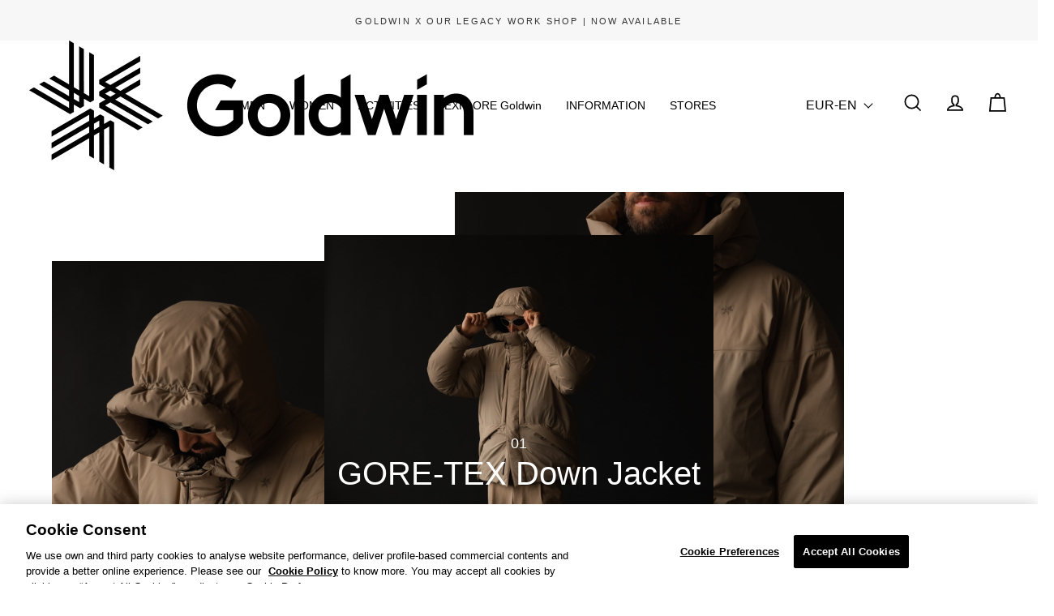

--- FILE ---
content_type: text/html; charset=UTF-8
request_url: https://www.goldwin-global.com/eu/feature/ttoo-fw21/
body_size: 10697
content:
<!DOCTYPE html>
<html lang="en" data-env="PROD" data-path="eu">

<head>
  

<meta charset="UTF-8">
<meta http-equiv="X-UA-Compatible" content="IE=edge">
<meta name="viewport" content="width=device-width, initial-scale=1.0">

  <link rel="canonical" href="https://www.goldwin-global.com/eu/feature/ttoo-fw21/">

<title>Outdoor / Lifestyle Mix Editorial by This Thing Of Ours | Goldwin Official Website</title>
<meta name="description" content="Goldwin fall &amp; Winter 2021 Outdoor &amp; Lifestyle Mix Collection.">

<meta property="og:site_name" content="Goldwin">
<meta property="og:title" content="Outdoor / Lifestyle Mix Editorial by This Thing Of Ours | Goldwin Official Website">
<meta property="og:description" content="Goldwin fall &amp; Winter 2021 Outdoor &amp; Lifestyle Mix Collection.">
<meta property="og:type" content="website">
<meta property="og:url" content="https://www.goldwin-global.com/eu/feature/ttoo-fw21/">
<meta property="og:image" content="https://www.goldwin-global.com/assets/feature/ttoo-fw21/img/og-image.jpg">
<meta name="twitter:card" content="summary_large_image">
<meta name="twitter:site" content="https://www.goldwin-global.com/eu/feature/ttoo-fw21/">
<meta name="twitter:image" content="https://www.goldwin-global.com/assets/feature/ttoo-fw21/img/og-image.jpg">

<!-- Alternate -->
<link rel="alternate" hreflang="x-default" href="https://www.goldwin-global.com/eu/feature/ttoo-fw21/">
<link rel="alternate" hreflang="ja-JP" href="https://www.goldwin-global.com/jp/feature/ttoo-fw21/">
<link rel="alternate" hreflang="en-US" href="https://www.goldwin-global.com/us/feature/ttoo-fw21/">
<link rel="alternate" hreflang="en-CA" href="https://www.goldwin-global.com/us/feature/ttoo-fw21/">
<link rel="alternate" hreflang="de-DE" href="https://www.goldwin-global.com/eu-de/feature/ttoo-fw21/">
<link rel="alternate" hreflang="ko-KR" href="https://www.goldwin-global.com/kr/feature/ttoo-fw21/">
<link rel="alternate" hreflang="en-GB" href="https://www.goldwin-global.com/uk/feature/ttoo-fw21/">
<link rel="alternate" hreflang="en-AU" href="https://www.goldwin-global.com/asia/feature/ttoo-fw21/">
<link rel="alternate" hreflang="en-TW" href="https://www.goldwin-global.com/asia/feature/ttoo-fw21/">
<link rel="alternate" hreflang="en-HK" href="https://www.goldwin-global.com/asia/feature/ttoo-fw21/">
<link rel="alternate" hreflang="en-KR" href="https://www.goldwin-global.com/asia/feature/ttoo-fw21/">
<link rel="alternate" hreflang="en-SG" href="https://www.goldwin-global.com/asia/feature/ttoo-fw21/">
<link rel="alternate" hreflang="en-TH" href="https://www.goldwin-global.com/asia/feature/ttoo-fw21/">
<link rel="alternate" hreflang="en-VN" href="https://www.goldwin-global.com/asia/feature/ttoo-fw21/">
<link rel="alternate" hreflang="en-CN" href="https://www.goldwin-global.com/asia/feature/ttoo-fw21/">
<link rel="alternate" hreflang="zh-TW" href="https://www.goldwin-global.com/asia/feature/ttoo-fw21/">
<link rel="alternate" hreflang="zh-HK" href="https://www.goldwin-global.com/asia/feature/ttoo-fw21/">
<link rel="alternate" hreflang="zh-SG" href="https://www.goldwin-global.com/asia/feature/ttoo-fw21/">
<link rel="alternate" hreflang="th-TH" href="https://www.goldwin-global.com/asia/feature/ttoo-fw21/">
<link rel="alternate" hreflang="vi-VN" href="https://www.goldwin-global.com/asia/feature/ttoo-fw21/">
<link rel="alternate" hreflang="zh-CN" href="https://www.goldwin-global.com/asia/feature/ttoo-fw21/">
<!-- Alternate -->

<!-- Web Font -->
<link rel="stylesheet" href="https://use.typekit.net/lhk1dpr.css">
<!-- /Web Font -->

<!-- <script src="/assets/js/lib/jquery-3.1.1.min.js"></script>
<script src="/assets/js/lib/jquery.cookie.js"></script>
<script src="/assets/js/lib/jquery.easing.1.3.js"></script> -->

    <link rel="stylesheet" href="https://www.goldwin-global.com/eu/wp-content/themes/GoldwinGlobal/assets/js/plugin/swiper/swiper-bundle.min.css">

<link rel="stylesheet" href="https://www.goldwin-global.com/eu/wp-content/themes/GoldwinGlobal/assets/css/reset.css">
<link rel="stylesheet" href="https://www.goldwin-global.com/eu/wp-content/themes/GoldwinGlobal/assets/css/shared.css?v4">

<link rel="stylesheet" href="/assets/css/oldcommon.css">
<link rel="stylesheet" href="/assets/css/lib/slick.css">
<link rel="stylesheet" href="/assets/feature/ttoo-fw21/css/common.css">
<link rel="stylesheet" href="/assets/feature/ttoo-fw21/css/index.css">

<link rel="stylesheet" href="https://www.goldwin-global.com/eu/wp-content/themes/GoldwinGlobal/assets/css/utility.css">  <!-- OneTrust Cookies Consent Notice start for www.goldwin-global.com -->
  <script type="text/javascript" src="https://cdn.cookielaw.org/consent/c34d5b8c-da0b-4665-8171-9afce0bb8e5a/OtAutoBlock.js"></script>
  <script src="https://cdn.cookielaw.org/scripttemplates/otSDKStub.js" data-document-language="true" type="text/javascript" charset="UTF-8" data-domain-script="c34d5b8c-da0b-4665-8171-9afce0bb8e5a"></script>
  <script type="text/javascript">
    function OptanonWrapper() {}
  </script>
<!-- OneTrust Cookies Consent Notice end for www.goldwin-global.com -->

<!-- Google Tag Manager -->
  <script>
    // EU
    (function(w, d, s, l, i) {
      w[l] = w[l] || [];
      w[l].push({
        'gtm.start': new Date().getTime(),
        event: 'gtm.js'
      });
      var f = d.getElementsByTagName(s)[0],
        j = d.createElement(s),
        dl = l != 'dataLayer' ? '&l=' + l : '';
      j.async = true;
      j.src =
        'https://www.googletagmanager.com/gtm.js?id=' + i + dl;
      f.parentNode.insertBefore(j, f);
    })(window, document, 'script', 'dataLayer', 'GTM-KJNNBPJ');
  </script>
<!-- End Google Tag Manager --></head>

<body>
    <!-- Google Tag Manager (noscript) -->
      <!-- EU -->
    <noscript><iframe src="https://www.googletagmanager.com/ns.html?id=GTM-KJNNBPJ" height="0" width="0" style="display:none;visibility:hidden"></iframe></noscript>
    <!-- End Google Tag Manager (noscript) -->

  <div class="l-wrapper">
    <div class="l-header">
  <div class="c-announcement-bar"></div>

  <div class="p-global-header">
    <div class="p-global-header__container">
      <div class="p-global-header__grid">
        <div class="p-global-header__cell">
          <div class="p-global-header__logo">
            <a href="https://www.goldwin-global.com/eu">
              <img src="/assets/img/common/site-logo-horizon-black.png" alt="">
            </a>
          </div>
        </div>
        <div class="p-global-header__cell">
          
<nav class="c-header-main-navi">
  <ul class="c-header-main-navi__items">
    <li class="c-header-main-navi__item">
      <a href="https://eushop.goldwin-global.com/collections/men">MEN</a>
      <div class="c-megamenu">
  <div class="c-megamenu__container">
    <div class="c-megamenu__flex">

      <div class="c-megamenu__cell">
        <div class="c-megamenu__title">
          <a href="https://eushop.goldwin-global.com/collections/men-outerwear">Outerwear</a>
        </div>
        <div class="c-megamenu__title">
          <a href="https://eushop.goldwin-global.com/collections/men-tops">Tops</a>
        </div>
        <div class="c-megamenu__title">
          <a href="https://eushop.goldwin-global.com/collections/men-bottoms">Bottoms</a>
        </div>
        <div class="c-megamenu__title">
          <a href="https://eushop.goldwin-global.com/collections/accessories">Accessories</a>
        </div>
      </div>

      <div class="c-megamenu__cell">
        <div class="c-megamenu__title">
          <a href="https://eushop.goldwin-global.com/collections/newarrival/">New Arrivals</a>
        </div>
        <div class="c-megamenu__title">
          <a href="https://eushop.goldwin-global.com/collections/sale-24ss/" style="color: #dcba57;">Sale</a>
        </div>
                <div class="c-megamenu__title">
          <a href="https://eushop.goldwin-global.com/pages/outlet/">Outlet</a>
        </div>
        <div class="c-megamenu__title">
          <a href="https://eushop.goldwin-global.com/blogs/style/">Style Hint</a>
        </div>
        <div class="c-megamenu__title">
          <a href="https://www.goldwin-global.com/eu/guide/">Product Guides</a>
        </div>
      </div>

      <div class="c-megamenu__cell">
        <div class="c-megamenu__title">
          <a href="https://eushop.goldwin-global.com/collections/goldwin-0/">Goldwin 0</a>
        </div>
        <div class="c-megamenu__title">
          <a href="https://eushop.goldwin-global.com/collections/j-la-l/">_J.L-A.L_</a>
        </div>
        <div class="c-megamenu__title">
          <a href="https://eushop.goldwin-global.com/collections/goldwin-x-our-legacy">OUR LEGACY WORK SHOP</a>
        </div>
      </div>

    </div>
  </div>
</div>    </li>
    <li class="c-header-main-navi__item">
      <a href="https://eushop.goldwin-global.com/collections/women">WOMEN</a>
      <div class="c-megamenu">
  <div class="c-megamenu__container">
    <div class="c-megamenu__flex">

      <div class="c-megamenu__cell">
        <div class="c-megamenu__title">
          <a href="https://eushop.goldwin-global.com/collections/women-outerwear">Outerwear</a>
        </div>
        <div class="c-megamenu__title">
          <a href="https://eushop.goldwin-global.com/collections/women-tops">Tops</a>
        </div>
        <div class="c-megamenu__title">
          <a href="https://eushop.goldwin-global.com/collections/women-bottoms">Bottoms</a>
        </div>
        <div class="c-megamenu__title">
          <a href="https://eushop.goldwin-global.com/collections/accessories">Accessories</a>
        </div>
      </div>

      <div class="c-megamenu__cell">
        <div class="c-megamenu__title">
          <a href="https://eushop.goldwin-global.com/collections/newarrival/">New Arrivals</a>
        </div>
        <div class="c-megamenu__title">
          <a href="https://eushop.goldwin-global.com/collections/sale-24ss/" style="color: #dcba57;">Sale</a>
        </div>
                <div class="c-megamenu__title">
          <a href="https://eushop.goldwin-global.com/pages/outlet/">Outlet</a>
        </div>
        <div class="c-megamenu__title">
          <a href="https://eushop.goldwin-global.com/blogs/style/">Style Hint</a>
        </div>
        <div class="c-megamenu__title">
          <a href="https://www.goldwin-global.com/eu/guide/">Product Guides</a>
        </div>
      </div>

      <div class="c-megamenu__cell">
        <div class="c-megamenu__title">
          <a href="https://eushop.goldwin-global.com/collections/goldwin-0/">Goldwin 0</a>
        </div>
        <div class="c-megamenu__title">
          <a href="https://eushop.goldwin-global.com/collections/j-la-l/">_J.L-A.L_</a>
        </div>
        <div class="c-megamenu__title">
          <a href="https://eushop.goldwin-global.com/collections/goldwin-x-our-legacy">OUR LEGACY WORK SHOP</a>
        </div>
      </div>

    </div>
  </div>
</div>    </li>
    <li class="c-header-main-navi__item">
              <a href="https://eushop.goldwin-global.com/collections/products">ACTIVITIES</a>
            <div class="c-megamenu">
  <div class="c-megamenu__container">
    <div class="c-megamenu__flex">

      <div class="c-megamenu__cell">
        <div class="c-megamenu__title">
          <a href="https://eushop.goldwin-global.com/collections/outdoor">Trekking / Camping</a>
        </div>
        <div class="c-megamenu__title">
          <a href="https://eushop.goldwin-global.com/collections/athletic">Running / Training</a>
        </div>
        <div class="c-megamenu__title">
          <a href="https://eushop.goldwin-global.com/collections/lifestyle">Lifestyle</a>
        </div>
        <div class="c-megamenu__title">
          <a href="https://eushop.goldwin-global.com/collections/ski">Ski</a>
        </div>
      </div>

      <div class="c-megamenu__cell">
        <div class="c-megamenu__title">
          <a href="https://eushop.goldwin-global.com/collections/c3fit">C3fit Technology</a>
        </div>
        <ul class="c-megamenu__items">
          <li class="c-megamenu__item"><a href="https://eushop.goldwin-global.com/collections/c3fit-conditioning-wear/">Conditioning Wear</a></li>
          <li class="c-megamenu__item"><a href="https://eushop.goldwin-global.com/collections/accessories-tights-calf-sleeves/">Tights / Calf Sleeves</a></li>
          <li class="c-megamenu__item"><a href="https://eushop.goldwin-global.com/collections/accessories-socks/">Socks</a></li>
        </ul>
      </div>

    </div>
  </div>
</div>    </li>
    <li class="c-header-main-navi__item">
      <a href="https://www.goldwin-global.com/eu/brand/">EXPLORE Goldwin</a>
      <div class="c-megamenu">
  <div class="c-megamenu__container">
    <div class="c-megamenu__flex">

      <div class="c-megamenu__cell">
        <div class="c-megamenu__title">
          <a href="https://www.goldwin-global.com/eu/brand/">About Goldwin</a>
        </div>
      </div>
      <div class="c-megamenu__cell">
        <div class="c-megamenu__title">
          <a href="https://www.goldwin-global.com/eu/brand/athletes/">Athletes / Ambassadors</a>
        </div>
      </div>
      <div class="c-megamenu__cell">
        <div class="c-megamenu__title">
          <a href="https://www.goldwin-global.com/eu/brand/sustainability/">Sustainability</a>
        </div>
      </div>

    </div>
  </div>
</div>    </li>
    <li class="c-header-main-navi__item">
      <a href="https://www.goldwin-global.com/eu/info/">INFORMATION</a>
      <div class="c-megamenu">
  <div class="c-megamenu__container">
    <div class="c-megamenu__flex">

      <div class="c-megamenu__cell">
        <div class="c-megamenu__title">
          <a href="https://www.goldwin-global.com/eu/info/">News</a>
        </div>
      </div>
      <div class="c-megamenu__cell">
        <div class="c-megamenu__title">
          <a href="https://www.goldwin-global.com/eu/brand/repair-service/">Repair Service</a>
        </div>
      </div>
      <div class="c-megamenu__cell">
        <div class="c-megamenu__title">
          <a href="https://www.goldwin-global.com/eu/brand/care-guide/">Product Care Guide</a>
        </div>
      </div>
      <div class="c-megamenu__cell">
        <div class="c-megamenu__title">
          <a href="https://www.goldwin-global.com/eu/brand/material/">Materials</a>
        </div>
      </div>
      <div class="c-megamenu__cell">
        <div class="c-megamenu__title">
          <a href="https://www.goldwin-global.com/eu/recall/">Recall</a>
        </div>
      </div>

    </div>
  </div>
</div>    </li>
    <li class="c-header-main-navi__item">
      <a href="https://www.goldwin-global.com/eu/shoplist/">STORES</a>
    </li>
  </ul>
</nav>        </div>
        <div class="p-global-header__cell">
          <div class="c-header-tools">
  

<div class="c-language-switcher">
  <label for="LangSwitcherTrigger" class="c-language-switcher__current">EUR-EN</label>
  <input type="checkbox" class="c-language-switcher__trigger" name="" id="LangSwitcherTrigger">
  <ul class="c-language-switcher__items">
                  <li class="c-language-switcher__item">
          <a href="/us/feature/ttoo-fw21/">US-EN</a>
        </li>
                        <li class="c-language-switcher__item">
          <a href="/eu/feature/ttoo-fw21/">EUR-EN</a>
        </li>
                        <li class="c-language-switcher__item">
          <a href="/eu-de/feature/ttoo-fw21/">EUR-DE</a>
        </li>
                        <li class="c-language-switcher__item">
          <a href="/uk/feature/ttoo-fw21/">UK-EN</a>
        </li>
                        <li class="c-language-switcher__item">
          <a href="/asia/feature/ttoo-fw21/">ASIA-EN</a>
        </li>
                        <li class="c-language-switcher__item">
          <a href="/jp/feature/ttoo-fw21/">JPN-JA</a>
        </li>
                        <li class="c-language-switcher__item">
          <a href="/kr/feature/ttoo-fw21/">KR-KO</a>
        </li>
            </ul>
</div><div class="c-header-sub-navi">
  <ul class="c-header-sub-navi__items">
    <li class="c-header-sub-navi__item c-header-sub-navi__item--search">
      <label for="SearchFormTrigger">
        <svg aria-hidden="true" focusable="false" role="presentation" class="icon icon-search" viewBox="0 0 64 64" fill="#fff" stroke="#000" stroke-width="4">
          <path d="M47.16 28.58A18.58 18.58 0 1 1 28.58 10a18.58 18.58 0 0 1 18.58 18.58zM54 54L41.94 42">
          </path>
        </svg>
      </label>
    </li>
    <li class="c-header-sub-navi__item c-header-sub-navi__item--account">
      <a href="https://eushop.goldwin-global.com/account">
        <svg aria-hidden="true" focusable="false" role="presentation" class="icon icon-user" viewBox="0 0 64 64" fill="#fff" stroke="#000" stroke-width="4">
          <path d="M35 39.84v-2.53c3.3-1.91 6-6.66 6-11.41 0-7.63 0-13.82-9-13.82s-9 6.19-9 13.82c0 4.75 2.7 9.51 6 11.41v2.53c-10.18.85-18 6-18 12.16h42c0-6.19-7.82-11.31-18-12.16z">
          </path>
        </svg>
      </a>
    </li>
    <li class="c-header-sub-navi__item c-header-sub-navi__item--cart">
      <a href="https://eushop.goldwin-global.com/cart">
        <svg aria-hidden="true" focusable="false" role="presentation" class="icon icon-bag" viewBox="0 0 64 64">
          <g fill="#fff" stroke="#000" stroke-width="4">
            <path d="M25 26c0-15.79 3.57-20 8-20s8 4.21 8 20"></path>
            <path d="M14.74 18h36.51l3.59 36.73h-43.7z"></path>
          </g>
        </svg>
      </a>
      <!-- <span class="c-icon-badge"></span> -->
    </li>
    <li class="c-header-sub-navi__item c-header-sub-navi__item--hamburger">
      <label for="DrawerTrigger">
        <div></div>
      </label>
    </li>
  </ul>
</div></div>        </div>
      </div>
      <input type="checkbox" id="SearchFormTrigger">
<div class="c-header-search-form">
  <form action="https://eushop.goldwin-global.com/search" method="get" role="search" id="HeaderSearchForm" autocomplete="off">
    <input type="hidden" name="type" value="product">
    <input type="hidden" name="options[prefix]" value="last">
    <button class="c-header-search-form__btn" type="submit">
      <svg aria-hidden="true" focusable="false" role="presentation" class="icon icon-search" viewBox="0 0 64 64" fill="transparent" stroke="#000" stroke-width="4">
        <title>Search</title>
        <path d="M47.16 28.58A18.58 18.58 0 1 1 28.58 10a18.58 18.58 0 0 1 18.58 18.58zM54 54L41.94 42"></path>
      </svg>
    </button>
    <input type="search" name="q" value="" placeholder="Search" class="c-header-search-form__input" aria-label="Search" autofocus>
    <label for="SearchFormTrigger" class="c-header-search-form__close">
      <svg aria-hidden="true" focusable="false" role="presentation" viewBox="0 0 64 64" stroke="#000" stroke-width="4">
        <title>Close (esc)</title>
        <path d="M19 17.61l27.12 27.13m0-27.12L19 44.74"></path>
      </svg>
    </label>
  </form>
</div>    </div>
  </div>

  <input type="checkbox" name="" id="DrawerTrigger">
  <div class="p-drawer">
    <div class="p-drawer__container">
      <label for="DrawerTrigger" class="p-drawer__close">
        <svg aria-hidden="true" focusable="false" role="presentation" viewBox="0 0 64 64" stroke-width="4">
          <title>Close (esc)</title>
          <path d="M19 17.61l27.12 27.13m0-27.12L19 44.74"></path>
        </svg>
      </label>
      <div class="p-drawer__content">
        
<div class="c-sp-navi">
  <div class="c-sp-navi__items">
    <div class="c-sp-navi__item">
      <p class="c-sp-navi__link">
        <a href="https://eushop.goldwin-global.com/account">
          <svg version="1.1" xmlns="http://www.w3.org/2000/svg" width="33" height="32" viewBox="0 0 33 32">
            <title>icon-my-account</title>
            <path d="M32.8 32h-32.8v-0.8c0-4.96 5.6-9.12 13.28-9.92v-0.8c-2.88-2.24-4.48-5.6-4.48-9.12 0-5.76 0-11.36 7.52-11.36s7.52 5.44 7.52 11.36c0 3.52-1.6 6.88-4.48 9.12v0.8c7.84 0.96 13.28 4.96 13.28 9.92v0.8zM1.6 30.4h29.44c-0.64-3.84-5.76-7.040-12.48-7.68h-0.8v-3.040l0.32-0.16c2.56-1.92 4.16-4.8 4.16-8 0-6.4-0.32-9.76-5.92-9.76-5.6-0.16-5.76 3.2-5.76 9.6 0 3.2 1.44 6.24 4.16 8l0.32 0.16v3.040h-0.8c-6.72 0.8-12 4-12.64 7.84z">
            </path>
          </svg>
          <span>MY ACCOUNT</span>
        </a>
      </p>
    </div>
  </div>
</div>
<div class="c-sp-navi">
  <div class="c-sp-navi__items">

    <div class="c-sp-navi__item">
      <p class="c-sp-navi__link">
        <span><span>MEN</span></span>
        <button class="c-sp-navi__trigger"></button>
      </p>
      <div class="c-sp-menu">
  <div class="c-sp-menu__items">

    <div class="c-sp-menu__item">
      <div class="c-sp-menu__link">
        <a href="https://eushop.goldwin-global.com/collections/men">ALL PRODUCTS</a>
        <div class="c-sp-menu__trigger"></div>
      </div>
    </div>

    <div class="c-sp-menu__item">
      <div class="c-sp-menu__link">
        <span>OUTERWEAR</span>
        <div class="c-sp-menu__trigger"></div>
      </div>
      <div class="c-sp-menu-lv1">
        <div class="c-sp-menu-lv1__items">
          <li class="c-sp-menu-lv1__item">
            <div class="c-sp-menu-lv1__link">
              <a href="https://eushop.goldwin-global.com/collections/men-outerwear">All Outerwear</a>
            </div>
          </li>
          <li class="c-sp-menu-lv1__item">
            <div class="c-sp-menu-lv1__link">
              <a href="https://eushop.goldwin-global.com/collections/men-outerwear-jackets-vests">Jackets & Vests</a>
            </div>
          </li>
          <li class="c-sp-menu-lv1__item">
            <div class="c-sp-menu-lv1__link">
              <a href="https://eushop.goldwin-global.com/collections/men-outerwear-fleece">Fleece</a>
            </div>
          </li>
          <li class="c-sp-menu-lv1__item">
            <div class="c-sp-menu-lv1__link">
              <a href="https://eushop.goldwin-global.com/collections/men-outerwear-coats">Coats</a>
            </div>
          </li>
          <li class="c-sp-menu-lv1__item">
            <div class="c-sp-menu-lv1__link">
              <a href="https://eushop.goldwin-global.com/collections/men-outerwear-down-insulated">Down & Insulated</a>
            </div>
          </li>
        </div>
      </div>
    </div>

    <div class="c-sp-menu__item">
      <div class="c-sp-menu__link">
        <span>TOPS</span>
        <div class="c-sp-menu__trigger"></div>
      </div>
      <div class="c-sp-menu-lv1">
        <div class="c-sp-menu-lv1__items">
          <li class="c-sp-menu-lv1__item">
            <div class="c-sp-menu-lv1__link">
              <a href="https://eushop.goldwin-global.com/collections/men-tops">All Tops</a>
            </div>
          </li>
          <li class="c-sp-menu-lv1__item">
            <div class="c-sp-menu-lv1__link">
              <a href="https://eushop.goldwin-global.com/collections/men-tops-t-shirts">T-Shirts</a>
            </div>
          </li>
          <li class="c-sp-menu-lv1__item">
            <div class="c-sp-menu-lv1__link">
              <a href="https://eushop.goldwin-global.com/collections/men-tops-shirts-polo-shirts">Shirts & Polo Shirts</a>
            </div>
          </li>
          <li class="c-sp-menu-lv1__item">
            <div class="c-sp-menu-lv1__link">
              <a href="https://eushop.goldwin-global.com/collections/men-tops-sweatshirts-hoodies">Sweatshirts & Hoodies</a>
            </div>
          </li>
          <li class="c-sp-menu-lv1__item">
            <div class="c-sp-menu-lv1__link">
              <a href="https://eushop.goldwin-global.com/collections/men-tops-sweaters-cardigans">Sweaters & Cardigans</a>
            </div>
          </li>
          <li class="c-sp-menu-lv1__item">
            <div class="c-sp-menu-lv1__link">
              <a href="https://eushop.goldwin-global.com/collections/men-tops-recovery-wear">Recovery Wear</a>
            </div>
          </li>
        </div>
      </div>
    </div>

    <div class="c-sp-menu__item">
      <div class="c-sp-menu__link">
        <span>BOTTOMS</span>
        <div class="c-sp-menu__trigger"></div>
      </div>
      <div class="c-sp-menu-lv1">
        <div class="c-sp-menu-lv1__items">
          <li class="c-sp-menu-lv1__item">
            <div class="c-sp-menu-lv1__link">
              <a href="https://eushop.goldwin-global.com/collections/men-bottoms">All Bottoms</a>
            </div>
          </li>
          <li class="c-sp-menu-lv1__item">
            <div class="c-sp-menu-lv1__link">
              <a href="https://eushop.goldwin-global.com/collections/men-bottoms-shorts">Shorts</a>
            </div>
          </li>
          <li class="c-sp-menu-lv1__item">
            <div class="c-sp-menu-lv1__link">
              <a href="https://eushop.goldwin-global.com/collections/men-bottoms-full-length">Pants</a>
            </div>
          </li>
        </div>
      </div>
    </div>

    <div class="c-sp-menu__item">
      <div class="c-sp-menu__link">
        <span>ACCESSORIES</span>
        <div class="c-sp-menu__trigger"></div>
      </div>
      <div class="c-sp-menu-lv1">
        <div class="c-sp-menu-lv1__items">
          <li class="c-sp-menu-lv1__item">
            <div class="c-sp-menu-lv1__link">
              <a href="https://eushop.goldwin-global.com/collections/accessories">All Accessories</a>
            </div>
          </li>
          <li class="c-sp-menu-lv1__item">
            <div class="c-sp-menu-lv1__link">
              <a href="https://eushop.goldwin-global.com/collections/accessories-bags">Bags</a>
            </div>
          </li>
          <li class="c-sp-menu-lv1__item">
            <div class="c-sp-menu-lv1__link">
              <a href="https://eushop.goldwin-global.com/collections/accessories-hats-caps">Hats & Caps</a>
            </div>
          </li>
          <li class="c-sp-menu-lv1__item">
            <div class="c-sp-menu-lv1__link">
              <a href="https://eushop.goldwin-global.com/collections/accessories-socks">Socks</a>
            </div>
          </li>
          <li class="c-sp-menu-lv1__item">
            <div class="c-sp-menu-lv1__link">
              <a href="https://eushop.goldwin-global.com/collections/accessories-gloves">Gloves</a>
            </div>
          </li>
          <li class="c-sp-menu-lv1__item">
            <div class="c-sp-menu-lv1__link">
              <a href="https://eushop.goldwin-global.com/collections/accessories-tights-calf-sleeves">Tights & Calf Sleeves</a>
            </div>
          </li>
          <li class="c-sp-menu-lv1__item">
            <div class="c-sp-menu-lv1__link">
              <a href="https://eushop.goldwin-global.com/collections/accessories-knit-caps-beanies">Knit Caps & Beanies</a>
            </div>
          </li>
        </div>
      </div>
    </div>

    <div class="c-sp-menu__item">
      <div class="c-sp-menu__link">
        <a href="https://eushop.goldwin-global.com/collections/newarrival">NEW ARRIVALS</a>
        <div class="c-sp-menu__trigger"></div>
      </div>
    </div>
    <div class="c-sp-menu__item">
      <div class="c-sp-menu__link">
        <a href="https://eushop.goldwin-global.com/collections/sale-24ss" style="color: #dcba57;">SALE</a>
        <div class="c-sp-menu__trigger"></div>
      </div>
    </div>
    <div class="c-sp-menu__item">
      <div class="c-sp-menu__link">
        <a href="https://eushop.goldwin-global.com/pages/outlet/">OUTLET</a>
        <div class="c-sp-menu__trigger"></div>
      </div>
    </div>
    <div class="c-sp-menu__item">
      <div class="c-sp-menu__link">
        <a href="https://eushop.goldwin-global.com/blogs/style/">STYLE HINT</a>
        <div class="c-sp-menu__trigger"></div>
      </div>
    </div>
    <div class="c-sp-menu__item">
      <div class="c-sp-menu__link">
        <a href="https://www.goldwin-global.com/eu/guide/">PRODUCT GUIDE</a>
        <div class="c-sp-menu__trigger"></div>
      </div>
    </div>
    <div class="c-sp-menu__item">
      <div class="c-sp-menu__link">
        <a href="https://eushop.goldwin-global.com/collections/goldwin-0/">Goldwin 0</a>
        <div class="c-sp-menu__trigger"></div>
      </div>
    </div>
    <div class="c-sp-menu__item">
      <div class="c-sp-menu__link">
        <a href="https://eushop.goldwin-global.com/collections/j-la-l">_J.L-A.L_</a>
        <div class="c-sp-menu__trigger"></div>
      </div>
    </div>
    <div class="c-sp-menu__item">
      <div class="c-sp-menu__link">
        <a href="https://eushop.goldwin-global.com/collections/goldwin-x-our-legacy">OUR LEGACY WORK SHOP</a>
        <div class="c-sp-menu__trigger"></div>
      </div>
    </div>

  </div>
</div>    </div>

    <div class="c-sp-navi__item">
      <p class="c-sp-navi__link">
        <span><span>WOMEN</span></span>
        <button class="c-sp-navi__trigger"></button>
      </p>
      <div class="c-sp-menu">
  <div class="c-sp-menu__items">
    <div class="c-sp-menu__item">
      <span class="c-sp-menu__link">
        <a href="https://eushop.goldwin-global.com/collections/women">ALL PRODUCTS</a>
        <div class="c-sp-menu__trigger"></div>
      </span>
    </div>
    <div class="c-sp-menu__item">
      <span class="c-sp-menu__link">
        <span>OUTERWEAR</span>
        <div class="c-sp-menu__trigger"></div>
      </span>
      <div class="c-sp-menu-lv1">
        <ul class="c-sp-menu-lv1__items">
          <li class="c-sp-menu-lv1__item">
            <div class="c-sp-menu-lv1__link">
              <a href="https://eushop.goldwin-global.com/collections/women-outerwear">All Outerwear</a>
            </div>
          </li>
          <li class="c-sp-menu-lv1__item">
            <div class="c-sp-menu-lv1__link">
              <a href="https://eushop.goldwin-global.com/collections/women-outerwear-jackets-vests">Jackets & Vests</a>
            </div>
          </li>
          <li class="c-sp-menu-lv1__item">
            <div class="c-sp-menu-lv1__link">
              <a href="https://eushop.goldwin-global.com/collections/women-outerwear-fleece">Fleece</a>
            </div>
          </li>
          <li class="c-sp-menu-lv1__item">
            <div class="c-sp-menu-lv1__link">
              <a href="https://eushop.goldwin-global.com/collections/women-outerwear-coats">Coats</a>
            </div>
          </li>
          <li class="c-sp-menu-lv1__item">
            <div class="c-sp-menu-lv1__link">
              <a href="https://eushop.goldwin-global.com/collections/women-outerwear-down-insulated">Down & Insulated</a>
            </div>
          </li>
        </ul>
      </div>
    </div>
    <div class="c-sp-menu__item">
      <span class="c-sp-menu__link">
        <span>TOPS</span>
        <div class="c-sp-menu__trigger"></div>
      </span>
      <div class="c-sp-menu-lv1">
        <ul class="c-sp-menu-lv1__items">
          <li class="c-sp-menu-lv1__item">
            <div class="c-sp-menu-lv1__link">
              <a href="https://eushop.goldwin-global.com/collections/women-tops">All Tops</a>
            </div>
          </li>
          <li class="c-sp-menu-lv1__item">
            <div class="c-sp-menu-lv1__link">
              <a href="https://eushop.goldwin-global.com/collections/women-tops-t-shirts">T-Shirts</a>
            </div>
          </li>
          <li class="c-sp-menu-lv1__item">
            <div class="c-sp-menu-lv1__link">
              <a href="https://eushop.goldwin-global.com/collections/women-tops-shirts-polo-shirts">Shirts & Polo Shirts</a>
            </div>
          </li>
          <li class="c-sp-menu-lv1__item">
            <div class="c-sp-menu-lv1__link">
              <a href="https://eushop.goldwin-global.com/collections/women-tops-sweatshirts-hoodies">Sweatshirts & Hoodies</a>
            </div>
          </li>
          <li class="c-sp-menu-lv1__item">
            <div class="c-sp-menu-lv1__link">
              <a href="https://eushop.goldwin-global.com/collections/women-tops-sweaters-cardigans">Sweaters & Cardigans</a>
            </div>
          </li>
          <li class="c-sp-menu-lv1__item">
            <div class="c-sp-menu-lv1__link">
              <a href="https://eushop.goldwin-global.com/collections/women-tops-recovery-wear">Recovery Wear</a>
            </div>
          </li>
        </ul>
      </div>
    </div>
    <div class="c-sp-menu__item">
      <span class="c-sp-menu__link">
        <span>BOTTOMS</span>
        <div class="c-sp-menu__trigger"></div>
      </span>
      <div class="c-sp-menu-lv1">
        <ul class="c-sp-menu-lv1__items">
          <li class="c-sp-menu-lv1__item">
            <div class="c-sp-menu-lv1__link">
              <a href="https://eushop.goldwin-global.com/collections/women-bottoms">All Bottoms</a>
            </div>
          </li>
          <li class="c-sp-menu-lv1__item">
            <div class="c-sp-menu-lv1__link">
              <a href="https://eushop.goldwin-global.com/collections/women-bottoms-shorts">Shorts</a>
            </div>
          </li>
          <li class="c-sp-menu-lv1__item">
            <div class="c-sp-menu-lv1__link">
              <a href="https://eushop.goldwin-global.com/collections/women-bottoms-full-length">Pants</a>
            </div>
          </li>
        </ul>
      </div>
    </div>
    <div class="c-sp-menu__item">
      <span class="c-sp-menu__link">
        <span>ACCESSORIES</span>
        <div class="c-sp-menu__trigger"></div>
      </span>
      <div class="c-sp-menu-lv1">
        <ul class="c-sp-menu-lv1__items">
          <li class="c-sp-menu-lv1__item">
            <div class="c-sp-menu-lv1__link">
              <a href="https://eushop.goldwin-global.com/collections/accessories">All Accessories</a>
            </div>
          </li>
          <li class="c-sp-menu-lv1__item">
            <div class="c-sp-menu-lv1__link">
              <a href="https://eushop.goldwin-global.com/collections/accessories-bags">Bags</a>
            </div>
          </li>
          <li class="c-sp-menu-lv1__item">
            <div class="c-sp-menu-lv1__link">
              <a href="https://eushop.goldwin-global.com/collections/accessories-hats-caps">Hats & Caps</a>
            </div>
          </li>
          <li class="c-sp-menu-lv1__item">
            <div class="c-sp-menu-lv1__link">
              <a href="https://eushop.goldwin-global.com/collections/accessories-socks">Socks</a>
            </div>
          </li>
          <li class="c-sp-menu-lv1__item">
            <div class="c-sp-menu-lv1__link">
              <a href="https://eushop.goldwin-global.com/collections/accessories-gloves">Gloves</a>
            </div>
          </li>
          <li class="c-sp-menu-lv1__item">
            <div class="c-sp-menu-lv1__link">
              <a href="https://eushop.goldwin-global.com/collections/accessories-tights-calf-sleeves">Tights & Calf Sleeves</a>
            </div>
          </li>
          <li class="c-sp-menu-lv1__item">
            <div class="c-sp-menu-lv1__link">
              <a href="https://eushop.goldwin-global.com/collections/accessories-knit-caps-beanies">Knit Caps & Beanies</a>
            </div>
          </li>
        </ul>
      </div>
    </div>
    <div class="c-sp-menu__item">
      <span class="c-sp-menu__link">
        <a href="https://eushop.goldwin-global.com/collections/newarrival">NEW ARRIVALS</a>
        <div class="c-sp-menu__trigger"></div>
      </span>
    </div>
    <div class="c-sp-menu__item">
      <span class="c-sp-menu__link">
        <a href="https://eushop.goldwin-global.com/collections/sale-24ss" style="color: #dcba57;">SALE</a>
        <div class="c-sp-menu__trigger"></div>
      </span>
    </div>
        <div class="c-sp-menu__item">
      <span class="c-sp-menu__link">
        <a href="https://eushop.goldwin-global.com/pages/outlet">OUTLET</a>
        <div class="c-sp-menu__trigger"></div>
      </span>
    </div>
    <div class="c-sp-menu__item">
      <span class="c-sp-menu__link">
        <a href="https://eushop.goldwin-global.com/blogs/style/">STYLE HINT</a>
        <div class="c-sp-menu__trigger"></div>
      </span>
    </div>
    <div class="c-sp-menu__item">
      <span class="c-sp-menu__link">
        <a href="https://www.goldwin-global.com/eu/guide/">PRODUCT GUIDES</a>
        <div class="c-sp-menu__trigger"></div>
      </span>
    </div>
    <div class="c-sp-menu__item">
      <span class="c-sp-menu__link">
        <a href="https://eushop.goldwin-global.com/collections/goldwin-0/">Goldwin 0</a>
        <div class="c-sp-menu__trigger"></div>
      </span>
    </div>
    <div class="c-sp-menu__item">
      <div class="c-sp-menu__link">
        <a href="https://eushop.goldwin-global.com/collections/j-la-l">_J.L-A.L_</a>
        <div class="c-sp-menu__trigger"></div>
      </div>
    </div>
    <div class="c-sp-menu__item">
      <div class="c-sp-menu__link">
        <a href="https://eushop.goldwin-global.com/collections/goldwin-x-our-legacy">OUR LEGACY WORK SHOP</a>
        <div class="c-sp-menu__trigger"></div>
      </div>
    </div>
  </div>
</div>    </div>

    <div class="c-sp-navi__item">
      <p class="c-sp-navi__link">
        <span><span>ACTIVITIES</span></span>
        <button class="c-sp-navi__trigger"></button>
      </p>
      <div class="c-sp-menu">
  <div class="c-sp-menu__items">
    <div class="c-sp-menu__item">
      <span class="c-sp-menu__link">
        <a href="https://eushop.goldwin-global.com/collections/outdoor">TREKKING / CAMPING</a>
        <div class="c-sp-menu__trigger"></div>
      </span>
    </div>
    <div class="c-sp-menu__item">
      <span class="c-sp-menu__link">
        <a href="https://eushop.goldwin-global.com/collections/athletic">RUNNING / TRAINING</a>
        <div class="c-sp-menu__trigger"></div>
      </span>
    </div>
    <div class="c-sp-menu__item">
      <span class="c-sp-menu__link">
        <a href="https://eushop.goldwin-global.com/collections/lifestyle">LIFESTYLE</a>
        <div class="c-sp-menu__trigger"></div>
      </span>
    </div>
    <div class="c-sp-menu__item">
      <span class="c-sp-menu__link">
        <a href="https://eushop.goldwin-global.com/collections/ski">SKI</a>
        <div class="c-sp-menu__trigger"></div>
      </span>
    </div>
  </div>
</div>    </div>

        <div class="c-sp-navi__item">
      <p class="c-sp-navi__link">
        <span><span>C3fit Technology</span></span>
        <button class="c-sp-navi__trigger"></button>
      </p>
      <div class="c-sp-menu">
  <div class="c-sp-menu__items">
    <div class="c-sp-menu__item">
      <span class="c-sp-menu__link">
        <a href="https://eushop.goldwin-global.com/collections/c3fit">ALL C3fit PRODUCTS</a>
        <button class="c-sp-menu__trigger"></button>
      </span>
    </div>
    <div class="c-sp-menu__item">
      <span class="c-sp-menu__link">
        <a href="https://eushop.goldwin-global.com/collections/c3fit-conditioning-wear/">CONDITIONING WEAR</a>
        <button class="c-sp-menu__trigger"></button>
      </span>
    </div>
    <div class="c-sp-menu__item">
      <span class="c-sp-menu__link">
        <a href="https://eushop.goldwin-global.com/collections/accessories-tights-calf-sleeves/">TIGHTS / CALF SLEEVES</a>
        <button class="c-sp-menu__trigger"></button>
      </span>
    </div>
    <div class="c-sp-menu__item">
      <span class="c-sp-menu__link">
        <a href="https://eushop.goldwin-global.com/collections/accessories-socks/">SOCKS</a>
        <button class="c-sp-menu__trigger"></button>
      </span>
    </div>
  </div>
</div>    </div>
    
          <div class="c-sp-navi__item">
        <p class="c-sp-navi__link">
          <span><span>Collections</span></span>
          <button class="c-sp-navi__trigger"></button>
        </p>
        <div class="c-sp-menu">
  <div class="c-sp-menu__items">
    <div class="c-sp-menu__item">
      <span class="c-sp-menu__link">
        <a href="https://eushop.goldwin-global.com/collections/goldwin-0/">Goldwin 0</a>
        <button class="c-sp-menu__trigger"></button>
      </span>
    </div>
  </div>
</div>      </div>
    
    <div class="c-sp-navi__item">
      <p class="c-sp-navi__link">
        <span><span>EXPLORE Goldwin</span></span>
        <button class="c-sp-navi__trigger"></button>
      </p>
      <div class="c-sp-menu">
  <div class="c-sp-menu__items">
    <div class="c-sp-menu__item">
      <span class="c-sp-menu__link">
        <a href="https://www.goldwin-global.com/eu/brand/">ABOUT Goldwin</a>
        <div class="c-sp-menu__trigger"></div>
      </span>
    </div>
    <div class="c-sp-menu__item">
      <span class="c-sp-menu__link">
        <a href="https://www.goldwin-global.com/eu/brand/athletes/">ATHLETES / AMBASSADORS</a>
        <div class="c-sp-menu__trigger"></div>
      </span>
    </div>
    <div class="c-sp-menu__item">
      <span class="c-sp-menu__link">
        <a href="https://www.goldwin-global.com/eu/brand/sustainability/">SUSTAINABILITY</a>
        <div class="c-sp-menu__trigger"></div>
      </span>
    </div>
  </div>
</div>    </div>

    <div class="c-sp-navi__item">
      <p class="c-sp-navi__link">
        <span><span>INFORMATION</span></span>
        <button class="c-sp-navi__trigger"></button>
      </p>
      <div class="c-sp-menu">
  <div class="c-sp-menu__items">
    <div class="c-sp-menu__item">
      <span class="c-sp-menu__link">
        <a href="https://www.goldwin-global.com/eu/info/">NEWS</a>
        <button class="c-sp-menu__trigger"></button>
      </span>
    </div>
    <div class="c-sp-menu__item">
      <span class="c-sp-menu__link">
        <a href="https://www.goldwin-global.com/eu/brand/repair-service/">REPAIR SERVICE</a>
        <button class="c-sp-menu__trigger"></button>
      </span>
    </div>
    <div class="c-sp-menu__item">
      <span class="c-sp-menu__link">
        <a href="https://www.goldwin-global.com/eu/brand/care-guide/">PRODUCT CARE GUIDES</a>
        <button class="c-sp-menu__trigger"></button>
      </span>
    </div>
    <div class="c-sp-menu__item">
      <span class="c-sp-menu__link">
        <a href="https://www.goldwin-global.com/eu/brand/material/">MATERIALS</a>
        <button class="c-sp-menu__trigger"></button>
      </span>
    </div>
    <div class="c-sp-menu__item">
      <span class="c-sp-menu__link">
        <a href="https://www.goldwin-global.com/eu/recall/">RECALL</a>
        <button class="c-sp-menu__trigger"></button>
      </span>
    </div>
  </div>
</div>    </div>

    <div class="c-sp-navi__item">
      <p class="c-sp-navi__link">
        <a href="https://www.goldwin-global.com/eu/shoplist/"><span>STORES</span></a>
        <button class="c-sp-navi__trigger"></button>
      </p>
    </div>

    
<div class="c-sp-navi">
  <div class="c-sp-navi__items">
    <div class="c-sp-navi__item">
      <div class="c-sp-navi__link">
        <span>
          EUR-EN        </span>
        <button class="c-sp-navi__trigger"></button>
      </div>

      <div class="c-sp-menu">
        <ul class="c-sp-menu__items">
                                    <li class="c-sp-menu__item">
                <span class="c-sp-menu__link"><a href="/us/feature/ttoo-fw21/">US-EN</a></span>
              </li>
                                                <li class="c-sp-menu__item">
                <span class="c-sp-menu__link"><a href="/eu/feature/ttoo-fw21/">EUR-EN</a></span>
              </li>
                                                <li class="c-sp-menu__item">
                <span class="c-sp-menu__link"><a href="/eu-de/feature/ttoo-fw21/">EUR-DE</a></span>
              </li>
                                                <li class="c-sp-menu__item">
                <span class="c-sp-menu__link"><a href="/uk/feature/ttoo-fw21/">UK-EN</a></span>
              </li>
                                                <li class="c-sp-menu__item">
                <span class="c-sp-menu__link"><a href="/asia/feature/ttoo-fw21/">ASIA-EN</a></span>
              </li>
                                                <li class="c-sp-menu__item">
                <span class="c-sp-menu__link"><a href="/jp/feature/ttoo-fw21/">JPN-JA</a></span>
              </li>
                                                <li class="c-sp-menu__item">
                <span class="c-sp-menu__link"><a href="/kr/feature/ttoo-fw21/">KR-KO</a></span>
              </li>
                              </ul>
      </div>

    </div>
  </div>
</div>  </div>
</div>      </div>
    </div>
  </div>

</div>    <div class="l-content">
                <svg style="display: none;">

  <symbol id="iconGoldwinLogoMark" viewBox="0 0 32 32">
    <title>goldwin-logomark</title>
    <path
      d="M5.367 27.698v1.306l9.021-5.209v4.161l1.131 0.652-0-5.467 1.283-0.741v6.948l1.132 0.653-0.001-8.255 1.282-0.74 0.002 9.735 1.131 0.653-0.001-11.328-0.883-0.509-1.531 0.884v-1.767l-0.883-0.509-1.531 0.885v-1.768l-0.883-0.509-9.269 5.352v1.307l9.021-5.209v1.481l-9.020 5.209v1.306l9.020-5.209 0.001 1.481zM15.518 20.355l1.283-0.741v1.482l-1.283 0.74zM10.691 1.3l-1.131-0.653 0 10.417-3.604-2.081-1.131 0.653 4.735 2.734-0 1.482-6.017-3.474-1.131 0.653 7.149 4.127v1.48l-8.432-4.865-1.131 0.653 9.811 5.663 0.882-0.51 0.001-1.768 1.53 0.884 0.883-0.51-0-1.768 1.53 0.884 0.883-0.51v-10.703l-1.132-0.653 0.001 10.417-1.282-0.74-0.001-10.416-1.131-0.653 0.001 10.416-1.283-0.74zM11.974 13.763l0 1.482-1.283-0.741 0-1.481zM30.89 19.108l1.131-0.653-9.022-5.207 3.604-2.081-0-1.306-4.735 2.734-1.282-0.741 6.016-3.475v-1.306l-7.148 4.129-1.282-0.74 8.43-4.87-0.001-1.306-9.809 5.666 0.001 1.019 1.53 0.884-1.53 0.883v1.019l1.532 0.883-1.53 0.883v1.020l9.27 5.35 1.132-0.653-9.022-5.207 1.282-0.74 9.022 5.206 1.131-0.653-9.022-5.207 1.282-0.741zM19.454 13.989l-1.283-0.74 1.283-0.741 1.283 0.741z">
    </path>
  </symbol>

  <symbol id="iconCart" viewBox="0 0 32 32">
    <title>icon-cart</title>
    <path
      d="M13.952 23.968c1.088 0 2.016 0.864 2.016 2.016 0 1.088-0.864 2.016-2.016 2.016s-2.016-0.864-2.016-2.016c0-1.12 0.896-2.016 2.016-2.016zM20.64 23.968c1.152 0 2.016 0.864 2.016 2.016 0 1.088-0.864 2.016-2.016 2.016-1.088 0-2.016-0.864-2.016-2.016 0-1.12 0.928-2.016 2.016-2.016zM-0.096 3.936l1.024 2.688h2.56l4.64 16.096h17.696l6.176-14.72h-22.464l0.736 2.688h17.696l-3.904 9.312h-13.92l-4.64-16.064h-5.6z">
    </path>
  </symbol>

  <symbol id="iconDetail" viewBox="0 0 28 28">
    <title>icon-detail</title>
    <path
      d="M18.48 10.827h-8.96v-2.24h8.96v2.24zM18.48 12.88h-8.96v2.24h8.96v-2.24zM21.093 3.733h-11.573v2.24h11.573v16.24h-14.187v-18.48h-2.24v20.533h18.667v-20.533h-2.24zM18.48 17.173h-8.96v2.24h8.96v-2.24z">
    </path>
  </symbol>

  <symbol id="iconGlobal" viewBox="0 0 28 28">
    <title>global</title>
    <path
      d="M22.4 13.020c-0.084-1.68-0.392-3.332-0.924-4.928 0.728-0.392 1.484-0.812 2.128-1.316 1.372 1.82 2.212 4.004 2.408 6.272h-3.612zM21.476 19.908c0.532-1.596 0.868-3.22 0.924-4.9h3.584c-0.196 2.268-1.008 4.424-2.38 6.216-0.672-0.504-1.372-0.952-2.128-1.316zM20.72 21.728c0.532 0.28 1.064 0.616 1.568 0.98-1.092 1.064-2.38 1.876-3.808 2.464 0.924-1.064 1.652-2.184 2.24-3.444zM7.28 21.728c0.588 1.232 1.372 2.408 2.268 3.416-1.4-0.588-2.688-1.4-3.808-2.436 0.476-0.392 0.98-0.7 1.54-0.98zM5.6 14.98c0.084 1.68 0.392 3.304 0.924 4.9-0.728 0.392-1.428 0.812-2.128 1.316-1.372-1.82-2.184-3.976-2.38-6.216h3.584zM6.524 8.092c-0.532 1.596-0.868 3.276-0.924 4.928h-3.584c0.196-2.268 1.008-4.424 2.408-6.272 0.672 0.532 1.372 0.952 2.1 1.344zM7.28 6.272c-0.532-0.28-1.064-0.616-1.568-0.98 1.12-1.064 2.408-1.904 3.864-2.464-0.896 1.008-1.68 2.184-2.296 3.444zM14.98 7.812v-5.404c1.68 1.176 3.024 2.772 3.892 4.62-1.26 0.448-2.548 0.7-3.892 0.784zM14.98 13.020v-3.22c1.596-0.084 3.136-0.392 4.676-0.924 0.42 1.316 0.7 2.716 0.784 4.172h-5.46zM14.98 18.172v-3.192h5.432c-0.084 1.4-0.336 2.8-0.784 4.116-1.456-0.504-3.052-0.812-4.648-0.924zM14.98 20.132c1.372 0.084 2.688 0.336 3.92 0.784-0.868 1.876-2.212 3.5-3.92 4.676v-5.46zM13.020 20.132v5.432c-1.708-1.176-3.080-2.8-3.92-4.676 1.232-0.392 2.576-0.672 3.92-0.756zM13.020 14.98v3.192c-1.596 0.084-3.136 0.392-4.676 0.924-0.42-1.316-0.7-2.716-0.784-4.116h5.46zM13.020 9.8v3.22h-5.432c0.084-1.4 0.336-2.8 0.784-4.172 1.512 0.532 3.052 0.84 4.648 0.952zM13.020 7.812c-1.316-0.084-2.632-0.336-3.892-0.784 0.868-1.876 2.212-3.472 3.892-4.62v5.404zM14 0c-7.728 0-14 6.272-14 14s6.272 14 14 14 14-6.272 14-14-6.272-14-14-14v0zM20.692 6.272c-0.588-1.232-1.372-2.408-2.296-3.416 1.428 0.588 2.716 1.4 3.864 2.464-0.476 0.308-1.036 0.616-1.568 0.952z">
    </path>
  </symbol>

  <symbol id="iconSearch" viewBox="0 0 28 28">
    <title>icon-search</title>
    <path
      d="M28 26.544l-7.224-7.224c1.708-2.044 2.772-4.676 2.772-7.56-0.028-6.496-5.292-11.76-11.788-11.76s-11.76 5.264-11.76 11.76 5.264 11.76 11.76 11.76c2.884 0 5.516-1.036 7.56-2.772l7.224 7.252 1.456-1.456zM11.76 21.476c-5.348 0-9.716-4.368-9.716-9.716s4.368-9.716 9.716-9.716 9.716 4.368 9.716 9.716-4.368 9.716-9.716 9.716z">
    </path>
  </symbol>


  <symbol id="iconInstagram" viewBox="0 0 28 28">
    <title>instagram</title>
    <path
      d="M14 2.52c3.724 0 4.172 0 5.656 0.084 0.896 0 1.764 0.168 2.604 0.476 1.232 0.476 2.184 1.428 2.66 2.66 0.308 0.84 0.476 1.708 0.476 2.604 0.056 1.484 0.084 1.932 0.084 5.656s-0.028 4.172-0.084 5.656c0 0.896-0.168 1.764-0.476 2.604-0.476 1.232-1.428 2.184-2.66 2.66-0.84 0.308-1.708 0.476-2.604 0.476-1.484 0.084-1.932 0.084-5.656 0.084s-4.172 0-5.656-0.084c-0.896 0-1.764-0.168-2.604-0.476-0.616-0.224-1.148-0.588-1.596-1.036-0.476-0.448-0.812-1.008-1.036-1.596-0.308-0.84-0.476-1.708-0.476-2.604-0.084-1.512-0.112-1.932-0.112-5.684s0.028-4.172 0.084-5.656c0-0.896 0.168-1.764 0.476-2.604 0.224-0.616 0.588-1.148 1.036-1.596 0.448-0.476 1.008-0.812 1.596-1.036 0.84-0.308 1.708-0.476 2.604-0.476 1.512-0.084 1.96-0.112 5.684-0.112zM14 0c-3.808 0-4.284 0.028-5.768 0.084-1.148 0.028-2.296 0.252-3.388 0.644-1.876 0.728-3.36 2.212-4.088 4.088-0.42 1.092-0.644 2.24-0.644 3.388-0.084 1.512-0.112 1.988-0.112 5.796s0.028 4.284 0.084 5.768c0.028 1.148 0.252 2.324 0.644 3.388 0.728 1.876 2.212 3.36 4.088 4.088 1.092 0.42 2.24 0.616 3.388 0.644 1.484 0.056 1.96 0.084 5.768 0.084s4.284-0.028 5.768-0.084c1.176-0.028 2.324-0.252 3.388-0.644 1.876-0.728 3.36-2.212 4.088-4.088 0.392-1.092 0.616-2.24 0.644-3.388 0.056-1.484 0.084-1.96 0.084-5.768s-0.028-4.284-0.084-5.768c-0.028-1.148-0.252-2.324-0.644-3.388-0.728-1.876-2.212-3.36-4.088-4.088-1.092-0.42-2.24-0.616-3.388-0.644-1.456-0.084-1.932-0.112-5.74-0.112v0zM14 6.804c-3.976 0-7.196 3.22-7.196 7.196s3.22 7.196 7.196 7.196c3.976 0 7.196-3.22 7.196-7.196s-3.22-7.196-7.196-7.196c0 0 0 0 0 0v0zM14 18.676c-2.576 0-4.676-2.072-4.676-4.648s2.072-4.676 4.648-4.676c2.576 0 4.676 2.072 4.676 4.648 0 0 0 0 0 0 0 2.576-2.072 4.648-4.648 4.676v0zM23.156 6.524c0 0.924-0.756 1.68-1.68 1.68s-1.68-0.756-1.68-1.68c0-0.924 0.756-1.68 1.68-1.68s1.68 0.756 1.68 1.68v0z">
    </path>
  </symbol>

  <symbol id="iconFacebook2" viewBox="0 0 28 28">
    <title>facebook2</title>
    <path
      d="M16.156 28v-12.768h4.312l0.644-4.984h-4.956v-3.164c0-1.456 0.392-2.436 2.464-2.436h2.66v-4.452c-1.26-0.14-2.548-0.196-3.836-0.196-3.808 0-6.44 2.324-6.44 6.58v3.668h-4.312v4.984h4.312v12.768h5.152z">
    </path>
  </symbol>

  <symbol id="iconTwitter" viewBox="0 0 28 28">
    <title>twitter</title>
    <path
      d="M28 5.292c-1.036 0.476-2.156 0.784-3.304 0.896 1.204-0.728 2.1-1.848 2.52-3.192-1.12 0.672-2.352 1.148-3.64 1.4-2.156-2.324-5.796-2.436-8.12-0.252-1.148 1.092-1.82 2.604-1.82 4.2 0 0.448 0.056 0.868 0.14 1.316-4.592-0.224-8.904-2.408-11.816-5.992-1.512 2.632-0.756 5.992 1.792 7.672-0.924-0.028-1.82-0.28-2.604-0.728v0.084c0 2.744 1.932 5.096 4.62 5.628-0.504 0.14-1.008 0.196-1.512 0.196-0.364 0-0.728-0.028-1.092-0.112 0.756 2.352 2.912 3.948 5.348 4.004-2.408 1.876-5.46 2.744-8.512 2.38 2.632 1.68 5.684 2.576 8.82 2.576 10.556 0 16.352-8.764 16.352-16.38 0-0.252 0-0.504-0.028-0.756 1.12-0.756 2.1-1.764 2.856-2.94z">
    </path>
  </symbol>

  <symbol id="iconLine2" viewBox="0 0 28 28">
    <title>line2</title>
    <path
      d="M9.66 9.044h-1.456c-0.224 0-0.392 0.196-0.392 0.392 0 0 0 0 0 0v9.072c0 0.224 0.168 0.392 0.392 0.42 0 0 0 0 0 0h1.456c0.224 0 0.392-0.196 0.392-0.392 0 0 0 0 0 0v-9.072c0-0.224-0.168-0.42-0.392-0.42 0 0 0 0 0 0zM19.628 9.044h-1.456c-0.224 0-0.392 0.196-0.392 0.392 0 0 0 0 0 0v5.404l-4.144-5.6c0-0.028-0.028-0.028-0.028-0.056v0c0 0-0.028-0.028-0.028-0.028s0 0 0 0l-0.028-0.028c0 0 0 0 0 0s0 0-0.028 0c0 0 0 0 0 0s0 0-0.028 0 0 0 0 0-0.028 0-0.028 0c0 0 0 0 0 0s-0.028 0-0.028 0c0 0 0 0 0 0s-0.028 0-0.028 0h-0.028c0 0-0.028 0-0.028 0h-1.484c-0.224 0-0.392 0.196-0.392 0.392 0 0 0 0 0 0v9.072c0 0.224 0.168 0.392 0.392 0.42 0 0 0 0 0 0h1.456c0.224 0 0.392-0.196 0.392-0.392 0 0 0 0 0 0v-5.46l4.116 5.628c0.028 0.028 0.056 0.084 0.112 0.112v0c0 0 0.028 0 0.028 0.028 0 0 0 0 0 0s0 0 0.028 0c0 0 0 0 0.028 0v0c0 0 0.028 0 0.028 0v0c0.028 0 0.056 0.028 0.112 0.028h1.428c0.224 0 0.392-0.196 0.392-0.392 0 0 0 0 0 0v-9.1c0.028-0.224-0.168-0.42-0.364-0.42-0.028 0-0.028 0 0 0zM6.16 16.66h-3.92v-7.196c0-0.224-0.168-0.392-0.392-0.42 0 0 0 0 0 0h-1.456c-0.224 0-0.392 0.196-0.392 0.42 0 0 0 0 0 0v9.072c0 0.112 0.028 0.196 0.112 0.28 0 0 0 0 0 0s0 0 0 0c0.084 0.084 0.168 0.112 0.28 0.112h5.768c0.224 0 0.392-0.196 0.392-0.392 0 0 0 0 0 0v-1.456c0.028-0.224-0.14-0.42-0.392-0.42 0.028 0 0.028 0 0 0zM27.608 11.34c0.224 0 0.392-0.196 0.392-0.392 0 0 0 0 0 0v-1.456c0-0.224-0.168-0.392-0.392-0.42 0 0 0 0 0 0h-5.796c-0.112 0-0.196 0.028-0.28 0.112 0 0 0 0 0 0s0 0 0 0c-0.084 0.084-0.112 0.168-0.112 0.28v0 9.072c0 0.112 0.028 0.196 0.112 0.28 0 0 0 0 0 0s0 0 0 0c0.084 0.084 0.168 0.112 0.28 0.112h5.768c0.224 0 0.392-0.196 0.392-0.392 0 0 0 0 0 0v-1.456c0-0.224-0.168-0.392-0.392-0.42 0 0 0 0 0 0h-3.92v-1.54h3.92c0.224 0 0.392-0.196 0.392-0.392 0 0 0 0 0 0v-1.456c0-0.224-0.168-0.392-0.392-0.42h-3.92v-1.54l3.948 0.028z">
    </path>
  </symbol>

  <symbol id="iconYoutube" viewBox="0 0 28 28">
    <title>youtube</title>
    <path
      d="M28 14c0 0 0 4.536-0.588 6.692-0.336 1.204-1.26 2.128-2.464 2.464-2.184 0.588-10.948 0.588-10.948 0.588s-8.764 0-10.948-0.588c-1.204-0.308-2.156-1.26-2.464-2.464-0.588-2.156-0.588-6.692-0.588-6.692s0-4.536 0.588-6.692c0.336-1.204 1.26-2.128 2.464-2.464 2.184-0.588 10.948-0.588 10.948-0.588s8.764 0 10.948 0.588c1.204 0.336 2.156 1.26 2.464 2.464 0.588 2.156 0.588 6.692 0.588 6.692zM11.2 18.172l7.28-4.172-7.28-4.172v8.344z">
    </path>
  </symbol>

  <symbol id="ShopifyIconSearch" viewBox="0 0 64 64">
    <path d="M47.16 28.58A18.58 18.58 0 1 1 28.58 10a18.58 18.58 0 0 1 18.58 18.58zM54 54L41.94 42"></path>
  </symbol>

  <symbol id="iconMail" viewBox="0 0 32 32">
    <path d="M0 5.333v22.133h32v-22.133h-32zM30.222 7.111l-14.311 9.6-14.133-9.6h28.444zM1.778 25.689v-16.444l14.133 9.6 14.311-9.6v16.444h-28.444z">
    </path>
  </symbol>
</svg>            <div class="feature-ttoo-fw21">

  <div class="pg-index" data-speed="400">

    <header class="pg-index-header js-pg-header">
      <div class="pg-index-header__inner">
        <div class="pg-index-header__col">
          <h1 class="pg-index-header__heading">Outdoor / Lifestyle Mix<br> Editorial by This Thing Of Ours</h1>
        </div>
      </div>
    </header>

    <div class="pg-index__content">

      <section class="pg-index-section js-flip-photograph" data-num="1">
        <div class="pg-index-section__images">
          <div class="pg-index-section__img js-flip-photograph__img" style="--max-width: 480px">
            <picture>
              <source media="(max-width:767px)"
                srcset="/assets/feature/ttoo-fw21/img/style-img-01-01@sp@2x.jpg">
              <source media="(min-width:768px)"
                srcset="/assets/feature/ttoo-fw21/img/style-img-01-01@pc@2x.jpg">
              <img src="/assets/feature/ttoo-fw21/img/style-img-01-01@pc@2x.jpg" alt="">
            </picture>
          </div>
          <div class="pg-index-section__img js-flip-photograph__img" style="--max-width: 480px">
            <picture>
              <source media="(max-width:767px)"
                srcset="/assets/feature/ttoo-fw21/img/style-img-01-02@sp@2x.jpg">
              <source media="(min-width:768px)"
                srcset="/assets/feature/ttoo-fw21/img/style-img-01-02@pc@2x.jpg">
              <img src="/assets/feature/ttoo-fw21/img/style-img-01-02@pc@2x.jpg" alt="">
            </picture>
          </div>
          <div class="pg-index-section__img js-flip-photograph__img" style="--max-width: 480px">
            <picture>
              <source media="(max-width:767px)"
                srcset="/assets/feature/ttoo-fw21/img/style-img-01-03@sp@2x.jpg">
              <source media="(min-width:768px)"
                srcset="/assets/feature/ttoo-fw21/img/style-img-01-03@pc@2x.jpg">
              <img src="/assets/feature/ttoo-fw21/img/style-img-01-03@pc@2x.jpg" alt="">
            </picture>
          </div>
          <div class="pg-index-section__img js-flip-photograph__img" style="--max-width: 480px">
            <picture>
              <source media="(max-width:767px)"
                srcset="/assets/feature/ttoo-fw21/img/style-img-01-04@sp@2x.jpg">
              <source media="(min-width:768px)"
                srcset="/assets/feature/ttoo-fw21/img/style-img-01-04@pc@2x.jpg">
              <img src="/assets/feature/ttoo-fw21/img/style-img-01-04@pc@2x.jpg" alt="">
            </picture>
          </div>
          <div class="pg-index-section__img js-flip-photograph__img" style="--max-width: 480px">
            <picture>
              <source media="(max-width:767px)"
                srcset="/assets/feature/ttoo-fw21/img/style-img-01-05@sp@2x.jpg">
              <source media="(min-width:768px)"
                srcset="/assets/feature/ttoo-fw21/img/style-img-01-05@pc@2x.jpg">
              <img src="/assets/feature/ttoo-fw21/img/style-img-01-05@pc@2x.jpg" alt="">
            </picture>
          </div>
        </div>
        <div class="pg-index-section__info">
          <h2 class="pg-index-section__title"><a href="./detail1.html">GORE-TEX Down Jacket</a></h2>
          <div class="pg-index-section__links">
            <p class="pg-index-section__link"><a href="./detail1.html"
                class="u-hover-swap-underline u-hover-swap-underline--white">View More</a></p>
            <p class="pg-index-section__link"><a href="https://eushop.goldwin-global.com/products/gl21301"
                class="u-hover-swap-underline u-hover-swap-underline--white">Online Store</a></p>
          </div>
        </div>
      </section>

      <section class="pg-index-section js-flip-photograph" data-num="2">
        <div class="pg-index-section__images">
          <div class="pg-index-section__img js-flip-photograph__img" style="--max-width: 480px">
            <picture>
              <source media="(max-width:767px)"
                srcset="/assets/feature/ttoo-fw21/img/style-img-02-01@sp@2x.jpg">
              <source media="(min-width:768px)"
                srcset="/assets/feature/ttoo-fw21/img/style-img-02-01@pc@2x.jpg">
              <img src="/assets/feature/ttoo-fw21/img/style-img-02-01@pc@2x.jpg" alt="">
            </picture>
          </div>
          <div class="pg-index-section__img js-flip-photograph__img" style="--max-width: 480px">
            <picture>
              <source media="(max-width:767px)"
                srcset="/assets/feature/ttoo-fw21/img/style-img-02-02@sp@2x.jpg">
              <source media="(min-width:768px)"
                srcset="/assets/feature/ttoo-fw21/img/style-img-02-02@pc@2x.jpg">
              <img src="/assets/feature/ttoo-fw21/img/style-img-02-02@pc@2x.jpg" alt="">
            </picture>
          </div>
          <div class="pg-index-section__img js-flip-photograph__img" style="--max-width: 480px">
            <picture>
              <source media="(max-width:767px)"
                srcset="/assets/feature/ttoo-fw21/img/style-img-02-03@sp@2x.jpg">
              <source media="(min-width:768px)"
                srcset="/assets/feature/ttoo-fw21/img/style-img-02-03@pc@2x.jpg">
              <img src="/assets/feature/ttoo-fw21/img/style-img-02-03@pc@2x.jpg" alt="">
            </picture>
          </div>
          <div class="pg-index-section__img js-flip-photograph__img" style="--max-width: 480px">
            <picture>
              <source media="(max-width:767px)"
                srcset="/assets/feature/ttoo-fw21/img/style-img-02-04@sp@2x.jpg">
              <source media="(min-width:768px)"
                srcset="/assets/feature/ttoo-fw21/img/style-img-02-04@pc@2x.jpg">
              <img src="/assets/feature/ttoo-fw21/img/style-img-02-04@pc@2x.jpg" alt="">
            </picture>
          </div>
          <div class="pg-index-section__img js-flip-photograph__img" style="--max-width: 480px">
            <picture>
              <source media="(max-width:767px)"
                srcset="/assets/feature/ttoo-fw21/img/style-img-02-05@sp@2x.jpg">
              <source media="(min-width:768px)"
                srcset="/assets/feature/ttoo-fw21/img/style-img-02-05@pc@2x.jpg">
              <img src="/assets/feature/ttoo-fw21/img/style-img-02-05@pc@2x.jpg" alt="">
            </picture>
          </div>
        </div>
        <div class="pg-index-section__info">
          <h2 class="pg-index-section__title"><a href="./detail2.html">GORE-TEX Fly Air Pullover</a></h2>
          <div class="pg-index-section__links">
            <p class="pg-index-section__link"><a href="./detail2.html"
                class="u-hover-swap-underline u-hover-swap-underline--white">View More</a></p>
            <p class="pg-index-section__link"><a href="https://eushop.goldwin-global.com/products/gm01300"
                class="u-hover-swap-underline u-hover-swap-underline--white">Online Store</a></p>
          </div>
        </div>
      </section>

      <section class="pg-index-section js-flip-photograph" data-num="3">
        <div class="pg-index-section__images">
          <div class="pg-index-section__img js-flip-photograph__img" style="--max-width: 480px">
            <picture>
              <source media="(max-width:767px)"
                srcset="/assets/feature/ttoo-fw21/img/style-img-03-01@sp@2x.jpg">
              <source media="(min-width:768px)"
                srcset="/assets/feature/ttoo-fw21/img/style-img-03-01@pc@2x.jpg">
              <img src="/assets/feature/ttoo-fw21/img/style-img-03-01@pc@2x.jpg" alt="">
            </picture>
          </div>
          <div class="pg-index-section__img js-flip-photograph__img" style="--max-width: 480px">
            <picture>
              <source media="(max-width:767px)"
                srcset="/assets/feature/ttoo-fw21/img/style-img-03-02@sp@2x.jpg">
              <source media="(min-width:768px)"
                srcset="/assets/feature/ttoo-fw21/img/style-img-03-02@pc@2x.jpg">
              <img src="/assets/feature/ttoo-fw21/img/style-img-03-02@pc@2x.jpg" alt="">
            </picture>
          </div>
          <div class="pg-index-section__img js-flip-photograph__img" style="--max-width: 480px">
            <picture>
              <source media="(max-width:767px)"
                srcset="/assets/feature/ttoo-fw21/img/style-img-03-03@sp@2x.jpg">
              <source media="(min-width:768px)"
                srcset="/assets/feature/ttoo-fw21/img/style-img-03-03@pc@2x.jpg">
              <img src="/assets/feature/ttoo-fw21/img/style-img-03-03@pc@2x.jpg" alt="">
            </picture>
          </div>
          <div class="pg-index-section__img js-flip-photograph__img" style="--max-width: 480px">
            <picture>
              <source media="(max-width:767px)"
                srcset="/assets/feature/ttoo-fw21/img/style-img-03-04@sp@2x.jpg">
              <source media="(min-width:768px)"
                srcset="/assets/feature/ttoo-fw21/img/style-img-03-04@pc@2x.jpg">
              <img src="/assets/feature/ttoo-fw21/img/style-img-03-04@pc@2x.jpg" alt="">
            </picture>
          </div>
          <div class="pg-index-section__img js-flip-photograph__img" style="--max-width: 480px">
            <picture>
              <source media="(max-width:767px)"
                srcset="/assets/feature/ttoo-fw21/img/style-img-03-05@sp@2x.jpg">
              <source media="(min-width:768px)"
                srcset="/assets/feature/ttoo-fw21/img/style-img-03-05@pc@2x.jpg">
              <img src="/assets/feature/ttoo-fw21/img/style-img-03-05@pc@2x.jpg" alt="">
            </picture>
          </div>
        </div>
        <div class="pg-index-section__info">
          <h2 class="pg-index-section__title"><a href="./detail3.html">B.I.H. Field Jacket</a></h2>
          <div class="pg-index-section__links">
            <p class="pg-index-section__link"><a href="./detail3.html"
                class="u-hover-swap-underline u-hover-swap-underline--white">View More</a></p>
            <p class="pg-index-section__link"><a href="https://eushop.goldwin-global.com/products/gl01321"
                class="u-hover-swap-underline u-hover-swap-underline--white">Online Store</a></p>
          </div>
        </div>
      </section>

      <section class="pg-index-section js-flip-photograph" data-num="4">
        <div class="pg-index-section__images">
          <div class="pg-index-section__img js-flip-photograph__img" style="--max-width: 480px">
            <picture>
              <source media="(max-width:767px)"
                srcset="/assets/feature/ttoo-fw21/img/style-img-04-01@sp@2x.jpg">
              <source media="(min-width:768px)"
                srcset="/assets/feature/ttoo-fw21/img/style-img-04-01@pc@2x.jpg">
              <img src="/assets/feature/ttoo-fw21/img/style-img-04-01@pc@2x.jpg" alt="">
            </picture>
          </div>
          <div class="pg-index-section__img js-flip-photograph__img" style="--max-width: 480px">
            <picture>
              <source media="(max-width:767px)"
                srcset="/assets/feature/ttoo-fw21/img/style-img-04-02@sp@2x.jpg">
              <source media="(min-width:768px)"
                srcset="/assets/feature/ttoo-fw21/img/style-img-04-02@pc@2x.jpg">
              <img src="/assets/feature/ttoo-fw21/img/style-img-04-02@pc@2x.jpg" alt="">
            </picture>
          </div>
          <div class="pg-index-section__img js-flip-photograph__img" style="--max-width: 480px">
            <picture>
              <source media="(max-width:767px)"
                srcset="/assets/feature/ttoo-fw21/img/style-img-04-03@sp@2x.jpg">
              <source media="(min-width:768px)"
                srcset="/assets/feature/ttoo-fw21/img/style-img-04-03@pc@2x.jpg">
              <img src="/assets/feature/ttoo-fw21/img/style-img-04-03@pc@2x.jpg" alt="">
            </picture>
          </div>
          <div class="pg-index-section__img js-flip-photograph__img" style="--max-width: 480px">
            <picture>
              <source media="(max-width:767px)"
                srcset="/assets/feature/ttoo-fw21/img/style-img-04-04@sp@2x.jpg">
              <source media="(min-width:768px)"
                srcset="/assets/feature/ttoo-fw21/img/style-img-04-04@pc@2x.jpg">
              <img src="/assets/feature/ttoo-fw21/img/style-img-04-04@pc@2x.jpg" alt="">
            </picture>
          </div>
          <div class="pg-index-section__img js-flip-photograph__img" style="--max-width: 480px">
            <picture>
              <source media="(max-width:767px)"
                srcset="/assets/feature/ttoo-fw21/img/style-img-04-05@sp@2x.jpg">
              <source media="(min-width:768px)"
                srcset="/assets/feature/ttoo-fw21/img/style-img-04-05@pc@2x.jpg">
              <img src="/assets/feature/ttoo-fw21/img/style-img-04-05@pc@2x.jpg" alt="">
            </picture>
          </div>
        </div>
        <div class="pg-index-section__info">
          <h2 class="pg-index-section__title"><a href="./detail4.html">GORE-TEX Pro Jacket</a></h2>
          <div class="pg-index-section__links">
            <p class="pg-index-section__link"><a href="./detail4.html"
                class="u-hover-swap-underline u-hover-swap-underline--white">View More</a></p>
            <p class="pg-index-section__link"><a href="https://eushop.goldwin-global.com/products/gm01310"
                class="u-hover-swap-underline u-hover-swap-underline--white">Online Store</a></p>
          </div>
        </div>
      </section>

      <section class="pg-index-section js-flip-photograph" data-num="5">
        <div class="pg-index-section__images">
          <div class="pg-index-section__img js-flip-photograph__img" style="--max-width: 480px">
            <picture>
              <source media="(max-width:767px)"
                srcset="/assets/feature/ttoo-fw21/img/style-img-05-01@sp@2x.jpg">
              <source media="(min-width:768px)"
                srcset="/assets/feature/ttoo-fw21/img/style-img-05-01@pc@2x.jpg">
              <img src="/assets/feature/ttoo-fw21/img/style-img-05-01@pc@2x.jpg" alt="">
            </picture>
          </div>
          <div class="pg-index-section__img js-flip-photograph__img" style="--max-width: 480px">
            <picture>
              <source media="(max-width:767px)"
                srcset="/assets/feature/ttoo-fw21/img/style-img-05-02@sp@2x.jpg">
              <source media="(min-width:768px)"
                srcset="/assets/feature/ttoo-fw21/img/style-img-05-02@pc@2x.jpg">
              <img src="/assets/feature/ttoo-fw21/img/style-img-05-02@pc@2x.jpg" alt="">
            </picture>
          </div>
          <div class="pg-index-section__img js-flip-photograph__img" style="--max-width: 480px">
            <picture>
              <source media="(max-width:767px)"
                srcset="/assets/feature/ttoo-fw21/img/style-img-05-03@sp@2x.jpg">
              <source media="(min-width:768px)"
                srcset="/assets/feature/ttoo-fw21/img/style-img-05-03@pc@2x.jpg">
              <img src="/assets/feature/ttoo-fw21/img/style-img-05-03@pc@2x.jpg" alt="">
            </picture>
          </div>
          <div class="pg-index-section__img js-flip-photograph__img" style="--max-width: 480px">
            <picture>
              <source media="(max-width:767px)"
                srcset="/assets/feature/ttoo-fw21/img/style-img-05-04@sp@2x.jpg">
              <source media="(min-width:768px)"
                srcset="/assets/feature/ttoo-fw21/img/style-img-05-04@pc@2x.jpg">
              <img src="/assets/feature/ttoo-fw21/img/style-img-05-04@pc@2x.jpg" alt="">
            </picture>
          </div>
          <div class="pg-index-section__img js-flip-photograph__img" style="--max-width: 480px">
            <picture>
              <source media="(max-width:767px)"
                srcset="/assets/feature/ttoo-fw21/img/style-img-05-05@sp@2x.jpg">
              <source media="(min-width:768px)"
                srcset="/assets/feature/ttoo-fw21/img/style-img-05-05@pc@2x.jpg">
              <img src="/assets/feature/ttoo-fw21/img/style-img-05-05@pc@2x.jpg" alt="">
            </picture>
          </div>
        </div>
        <div class="pg-index-section__info">
          <h2 class="pg-index-section__title"><a href="./detail5.html">GORE-TEX INFINIUM™ <br>Down Parka</a></h2>
          <div class="pg-index-section__links">
            <p class="pg-index-section__link"><a href="./detail5.html"
                class="u-hover-swap-underline u-hover-swap-underline--white">View More</a></p>
            <p class="pg-index-section__link"><a href="https://eushop.goldwin-global.com/products/gm21301"
                class="u-hover-swap-underline u-hover-swap-underline--white">Online Store</a></p>
          </div>
        </div>
      </section>

      <section class="pg-index-section js-flip-photograph" data-num="6">
        <div class="pg-index-section__images">
          <div class="pg-index-section__img js-flip-photograph__img" style="--max-width: 480px">
            <picture>
              <source media="(max-width:767px)"
                srcset="/assets/feature/ttoo-fw21/img/style-img-06-01@sp@2x.jpg">
              <source media="(min-width:768px)"
                srcset="/assets/feature/ttoo-fw21/img/style-img-06-01@pc@2x.jpg">
              <img src="/assets/feature/ttoo-fw21/img/style-img-06-01@pc@2x.jpg" alt="">
            </picture>
          </div>
          <div class="pg-index-section__img js-flip-photograph__img" style="--max-width: 480px">
            <picture>
              <source media="(max-width:767px)"
                srcset="/assets/feature/ttoo-fw21/img/style-img-06-02@sp@2x.jpg">
              <source media="(min-width:768px)"
                srcset="/assets/feature/ttoo-fw21/img/style-img-06-02@pc@2x.jpg">
              <img src="/assets/feature/ttoo-fw21/img/style-img-06-02@pc@2x.jpg" alt="">
            </picture>
          </div>
          <div class="pg-index-section__img js-flip-photograph__img" style="--max-width: 480px">
            <picture>
              <source media="(max-width:767px)"
                srcset="/assets/feature/ttoo-fw21/img/style-img-06-03@sp@2x.jpg">
              <source media="(min-width:768px)"
                srcset="/assets/feature/ttoo-fw21/img/style-img-06-03@pc@2x.jpg">
              <img src="/assets/feature/ttoo-fw21/img/style-img-06-03@pc@2x.jpg" alt="">
            </picture>
          </div>
          <div class="pg-index-section__img js-flip-photograph__img" style="--max-width: 480px">
            <picture>
              <source media="(max-width:767px)"
                srcset="/assets/feature/ttoo-fw21/img/style-img-06-04@sp@2x.jpg">
              <source media="(min-width:768px)"
                srcset="/assets/feature/ttoo-fw21/img/style-img-06-04@pc@2x.jpg">
              <img src="/assets/feature/ttoo-fw21/img/style-img-06-04@pc@2x.jpg" alt="">
            </picture>
          </div>
          <div class="pg-index-section__img js-flip-photograph__img" style="--max-width: 480px">
            <picture>
              <source media="(max-width:767px)"
                srcset="/assets/feature/ttoo-fw21/img/style-img-06-05@sp@2x.jpg">
              <source media="(min-width:768px)"
                srcset="/assets/feature/ttoo-fw21/img/style-img-06-05@pc@2x.jpg">
              <img src="/assets/feature/ttoo-fw21/img/style-img-06-05@pc@2x.jpg" alt="">
            </picture>
          </div>
        </div>
        <div class="pg-index-section__info">
          <h2 class="pg-index-section__title"><a href="./detail6.html">Fast Shell Light Jacket</a></h2>
          <div class="pg-index-section__links">
            <p class="pg-index-section__link"><a href="./detail6.html"
                class="u-hover-swap-underline u-hover-swap-underline--white">View More</a></p>
            <p class="pg-index-section__link"><a href="https://eushop.goldwin-global.com/products/gm01324"
                class="u-hover-swap-underline u-hover-swap-underline--white">Online Store</a></p>
          </div>
        </div>
      </section>

    </div>

    <aside class="c-editors">
      <div class="c-editors__inner">
        <h6 class="c-editors__heading">Creative credit</h6>
        <ul class="c-editors__items">
          <li class="c-editors__item">
            Content Provided by <a href="https://www.instagram.com/this.thing.of.ours/" target="_blank">@this.thing.of.ours</a>
          </li>
          <li class="c-editors__item">
            Photography by <a href="https://www.instagram.com/anthnyylee/" target="_blank">@anthnyylee</a>
          </li>
        </ul>
      </div>
    </aside>

  </div>

</div>    </div>
    <div class="l-footer">

  
<div class="p-footer-navi">
  <div class="p-footer-navi__inner">
    <div class="p-footer-navi__grid js-accordion-wrapper">
                      <div class="p-footer-navi__col js-accordion-item">
          <div class="c-footer-navi">
            <p class="c-footer-navi__title js-accordion-trigger">
              <span>Online Store</span>
              <svg class="c-svg c-svg--arrow-pull">
                <use xlink:href="/assets/img/svg/icons.svg#icon-arrow-pull"></use>
              </svg>
            </p>
                          <ul class="c-footer-navi__items js-accordion-target">
                                  <li class="c-footer-navi__item"><a href="https://eushop.goldwin-global.com/collections/men">Men</a></li>
                                  <li class="c-footer-navi__item"><a href="https://eushop.goldwin-global.com/collections/women">Women</a></li>
                                  <li class="c-footer-navi__item"><a href="https://eushop.goldwin-global.com/collections/accessories">Accessories</a></li>
                                  <li class="c-footer-navi__item"><a href="https://eushop.goldwin-global.com/collections/c3fit">C3fit Technology</a></li>
                              </ul>
                      </div>
                  </div>
                      <div class="p-footer-navi__col js-accordion-item">
          <div class="c-footer-navi">
            <p class="c-footer-navi__title js-accordion-trigger">
              <span>About Brand</span>
              <svg class="c-svg c-svg--arrow-pull">
                <use xlink:href="/assets/img/svg/icons.svg#icon-arrow-pull"></use>
              </svg>
            </p>
                          <ul class="c-footer-navi__items js-accordion-target">
                                  <li class="c-footer-navi__item"><a href="https://www.goldwin-global.com/eu/brand">About Goldwin</a></li>
                                  <li class="c-footer-navi__item"><a href="https://www.goldwin-global.com/eu/brand/athletes">Athletes/Ambassadors</a></li>
                                  <li class="c-footer-navi__item"><a href="https://www.goldwin-global.com/eu/brand/sustainability">Sustainability</a></li>
                              </ul>
                      </div>
                  </div>
                      <div class="p-footer-navi__col js-accordion-item">
          <div class="c-footer-navi">
            <p class="c-footer-navi__title js-accordion-trigger">
              <span>Information</span>
              <svg class="c-svg c-svg--arrow-pull">
                <use xlink:href="/assets/img/svg/icons.svg#icon-arrow-pull"></use>
              </svg>
            </p>
                          <ul class="c-footer-navi__items js-accordion-target">
                                  <li class="c-footer-navi__item"><a href="https://www.goldwin-global.com/eu/info">News</a></li>
                                  <li class="c-footer-navi__item"><a href="https://www.goldwin-global.com/eu/brand/repair-service">Repair Service</a></li>
                              </ul>
                      </div>
                  </div>
                      <div class="p-footer-navi__col js-accordion-item">
          <div class="c-footer-navi">
            <p class="c-footer-navi__title js-accordion-trigger">
              <span>Stores</span>
              <svg class="c-svg c-svg--arrow-pull">
                <use xlink:href="/assets/img/svg/icons.svg#icon-arrow-pull"></use>
              </svg>
            </p>
                          <ul class="c-footer-navi__items js-accordion-target">
                                  <li class="c-footer-navi__item"><a href="https://www.goldwin-global.com/eu/shoplist">Store Search</a></li>
                                  <li class="c-footer-navi__item"><a href="https://www.goldwin-global.com/eu/shoplist/#DirectStores">Goldwin Stores</a></li>
                              </ul>
                      </div>
                      <div class="c-sns-share">
              <ul class="c-sns-share__items">
                <li class="c-sns-share__item" id="FooterSns__Instagram">
                  <svg class="c-svg c-svg--instagram">
                    <use xlink:href="/assets/img/svg/icons.svg#icon-instagram"></use>
                  </svg>
                </li>
                <li class="c-sns-share__item">
                  <a href="https://www.facebook.com/goldwin.global/">
                    <svg class="c-svg c-svg--facebook">
                      <use xlink:href="/assets/img/svg/icons.svg#icon-facebook"></use>
                    </svg>
                  </a>
                </li>
                <li class="c-sns-share__item">
                  <a href="https://www.youtube.com/user/GoldwinSNOW">
                    <svg class="c-svg c-svg--youtube">
                      <use xlink:href="/assets/img/svg/icons.svg#icon-youtube"></use>
                    </svg>
                  </a>
                </li>
              </ul>
            </div>
                  </div>
      
    </div>


  </div>
</div>
  
  
<div class="c-footer-sub-navi">
  <div class="c-footer-sub-navi__inner">
    <ul class="c-footer-sub-navi__items">
              <li class="c-footer-sub-navi__item ">
                      <a href="https://corp.goldwin.co.jp/eng/about/company" target="">Company</a>
                  </li>
              <li class="c-footer-sub-navi__item ">
                      <a href="mailto:info@goldwineurope.com" target="">Contact Us</a>
                  </li>
              <li class="c-footer-sub-navi__item ">
                      <a href="https://www.goldwin-global.com/eu/policy/#ShippingPolicy" target="">Shipping Policy</a>
                  </li>
              <li class="c-footer-sub-navi__item ">
                      <a href="https://www.goldwin-global.com/eu/policy/#ReturnPolicy" target="">Return Policy</a>
                  </li>
              <li class="c-footer-sub-navi__item ">
                      <a href="https://www.goldwin-global.com/eu/policy/#TermsOfService" target="">General Terms and Conditions</a>
                  </li>
              <li class="c-footer-sub-navi__item ">
                      <a href="https://www.goldwin-global.com/eu/policy/privacy-policy/" target="">Privacy Policy</a>
                  </li>
              <li class="c-footer-sub-navi__item ">
                      <a href="/eu/policy/#AccessibilityPolicy" target="">Accessibility policy</a>
                  </li>
              <li class="c-footer-sub-navi__item optanon-toggle-display">
                      <a tab-index="-1">Cookie  Preference</a>
                  </li>
              <li class="c-footer-sub-navi__item ">
                      <a href="https://eushop.goldwin-global.com/pages/imprint" target="">Legal Notice</a>
                  </li>
              <li class="c-footer-sub-navi__item ">
                      <a href="https://www.goldwin-global.com/eu/brand/repair-service/" target="">Repair Service</a>
                  </li>
              <li class="c-footer-sub-navi__item ">
                      <a href="https://eushop.goldwin-global.com/a/returns" target="">Return Requests</a>
                  </li>
          </ul>

  </div>
</div>
  <div class="c-sns-accounts" id="InstagramAccounts">
  <ul class="c-sns-accounts__items" data-type="instagram">
        <li class="c-sns-accounts__item">
      <svg class="c-svg c-svg--instagram">
        <use xlink:href="/assets/img/svg/icons.svg#icon-instagram"></use>
      </svg>
      <a href="https://www.instagram.com/goldwin_official/" target="_blank">goldwin_official</a>
    </li>
        <li class="c-sns-accounts__item">
      <svg class="c-svg c-svg--instagram">
        <use xlink:href="/assets/img/svg/icons.svg#icon-instagram"></use>
      </svg>
      <a href="https://www.instagram.com/goldwin_0/" target="_blank">goldwin_0</a>
    </li>
        <li class="c-sns-accounts__item">
      <svg class="c-svg c-svg--instagram">
        <use xlink:href="/assets/img/svg/icons.svg#icon-instagram"></use>
      </svg>
      <a href="https://www.instagram.com/goldwin_munich/" target="_blank">goldwin_munich</a>
    </li>
      </ul>
</div>

  <div class="l-footer__copyright">
    <p>&copy; GOLDWIN INC.</p>
  </div>
</div>  </div>

  

  <script src="https://www.goldwin-global.com/eu/wp-content/themes/GoldwinGlobal/assets/js/plugin/swiper/swiper-bundle.min.js"></script>

<script src="/assets/js/lib/jquery-3.1.1.min.js"></script>
<script src="/assets/js/lib/slick.min.js"></script>
<script src="/assets/js/common.js"></script>
<script src="/assets/feature/ttoo-fw21/js/common.js"></script>
<script src="/assets/feature/ttoo-fw21/js/index.js"></script>
<script type="module" src="https://www.goldwin-global.com/eu/wp-content/themes/GoldwinGlobal/assets/js/shared.js?v3"></script>
</body>

</html>

--- FILE ---
content_type: text/css
request_url: https://www.goldwin-global.com/eu/wp-content/themes/GoldwinGlobal/assets/css/shared.css?v4
body_size: 9115
content:
@font-face {
  src: url("/assets/font/GoldwinGrotesk/woff2/GoldwinGroteskPre-Thin.woff2") format(woff2), url("/assets/font/GoldwinGrotesk/woff/GoldwinGroteskPre-Thin.woff") format("woff");
  font-display: swap;
  font-family: GoldwinGrotesk;
  font-style: normal;
  font-weight: 200;
}
@font-face {
  src: url("/assets/font/GoldwinGrotesk/woff2/GoldwinGroteskPre-ThinItalic.woff2") format(woff2), url("/assets/font/GoldwinGrotesk/woff/GoldwinGroteskPre-ThinItalic.woff") format("woff");
  font-display: swap;
  font-family: GoldwinGrotesk;
  font-style: italic;
  font-weight: 200;
}
@font-face {
  src: url("/assets/font/GoldwinGrotesk/woff2/GoldwinGroteskPre-Light.woff2") format(woff2), url("/assets/font/GoldwinGrotesk/woff/GoldwinGroteskPre-Light.woff") format("woff");
  font-display: swap;
  font-family: GoldwinGrotesk;
  font-style: normal;
  font-weight: 300;
}
@font-face {
  src: url("/assets/font/GoldwinGrotesk/woff2/GoldwinGroteskPre-LightItalic.woff2") format(woff2), url("/assets/font/GoldwinGrotesk/woff/GoldwinGroteskPre-LightItalic.woff") format("woff");
  font-display: swap;
  font-family: GoldwinGrotesk;
  font-style: italic;
  font-weight: 300;
}
@font-face {
  src: url("/assets/font/GoldwinGrotesk/woff2/GoldwinGroteskPre-Regular.woff2") format(woff2), url("/assets/font/GoldwinGrotesk/woff/GoldwinGroteskPre-Regular.woff") format("woff");
  font-display: swap;
  font-family: GoldwinGrotesk;
  font-style: normal;
  font-weight: 400;
}
@font-face {
  src: url("/assets/font/GoldwinGrotesk/woff2/GoldwinGroteskPre-Italic.woff2") format(woff2), url("/assets/font/GoldwinGrotesk/woff/GoldwinGroteskPre-Italic.woff") format("woff");
  font-display: swap;
  font-family: GoldwinGrotesk;
  font-style: italic;
  font-weight: 400;
}
@font-face {
  src: url("/assets/font/GoldwinGrotesk/woff2/GoldwinGroteskPre-Book.woff2") format(woff2), url("/assets/font/GoldwinGrotesk/woff/GoldwinGroteskPre-Book.woff") format("woff");
  font-display: swap;
  font-family: GoldwinGrotesk;
  font-style: normal;
  font-weight: 450;
}
@font-face {
  src: url("/assets/font/GoldwinGrotesk/woff2/GoldwinGroteskPre-BookItalic.woff2") format(woff2), url("/assets/font/GoldwinGrotesk/woff/GoldwinGroteskPre-BookItalic.woff") format("woff");
  font-display: swap;
  font-family: GoldwinGrotesk;
  font-style: italic;
  font-weight: 450;
}
@font-face {
  src: url("/assets/font/GoldwinGrotesk/woff2/GoldwinGroteskPre-Medium.woff2") format(woff2), url("/assets/font/GoldwinGrotesk/woff/GoldwinGroteskPre-Medium.woff") format("woff");
  font-display: swap;
  font-family: GoldwinGrotesk;
  font-style: normal;
  font-weight: 500;
}
@font-face {
  src: url("/assets/font/GoldwinGrotesk/woff2/GoldwinGroteskPre-MediumItalic.woff2") format(woff2), url("/assets/font/GoldwinGrotesk/woff/GoldwinGroteskPre-MediumItalic.woff") format("woff");
  font-display: swap;
  font-family: GoldwinGrotesk;
  font-style: italic;
  font-weight: 500;
}
@font-face {
  src: url("/assets/font/GoldwinGrotesk/woff2/GoldwinGroteskPre-Semibold.woff2") format(woff2), url("/assets/font/GoldwinGrotesk/woff/GoldwinGroteskPre-Semibold.woff") format("woff");
  font-display: swap;
  font-family: GoldwinGrotesk;
  font-style: normal;
  font-weight: 600;
}
@font-face {
  src: url("/assets/font/GoldwinGrotesk/woff2/GoldwinGroteskPre-SemiboldItalic.woff2") format(woff2), url("/assets/font/GoldwinGrotesk/woff/GoldwinGroteskPre-SemiboldItalic.woff") format("woff");
  font-display: swap;
  font-family: GoldwinGrotesk;
  font-style: italic;
  font-weight: 600;
}
@font-face {
  src: url("/assets/font/GoldwinGrotesk/woff2/GoldwinGroteskPre-Bold.woff2") format(woff2), url("/assets/font/GoldwinGrotesk/woff/GoldwinGroteskPre-Bold.woff") format("woff");
  font-display: swap;
  font-family: GoldwinGrotesk;
  font-style: normal;
  font-weight: 700;
}
@font-face {
  src: url("/assets/font/GoldwinGrotesk/woff2/GoldwinGroteskPre-BoldItalic.woff2") format(woff2), url("/assets/font/GoldwinGrotesk/woff/GoldwinGroteskPre-BoldItalic.woff") format("woff");
  font-display: swap;
  font-family: GoldwinGrotesk;
  font-style: italic;
  font-weight: 700;
}
@font-face {
  src: url("/assets/font/GoldwinGrotesk/woff2/GoldwinGroteskPre-Heavy.woff2") format(woff2), url("/assets/font/GoldwinGrotesk/woff/GoldwinGroteskPre-Heavy.woff") format("woff");
  font-display: swap;
  font-family: GoldwinGrotesk;
  font-style: normal;
  font-weight: 800;
}
@font-face {
  src: url("/assets/font/GoldwinGrotesk/woff2/GoldwinGroteskPre-HeavyItalic.woff2") format(woff2), url("/assets/font/GoldwinGrotesk/woff/GoldwinGroteskPre-HeavyItalic.woff") format("woff");
  font-display: swap;
  font-family: GoldwinGrotesk;
  font-style: italic;
  font-weight: 800;
}
@font-face {
  src: url("/assets/font/GoldwinGrotesk/woff2/GoldwinGroteskPre-Black.woff2") format(woff2), url("/assets/font/GoldwinGrotesk/woff/GoldwinGroteskPre-Black.woff") format("woff");
  font-display: swap;
  font-family: GoldwinGrotesk;
  font-style: normal;
  font-weight: 900;
}
@font-face {
  src: url("/assets/font/GoldwinGrotesk/woff2/GoldwinGroteskPre-BlackItalic.woff2") format(woff2), url("/assets/font/GoldwinGrotesk/woff/GoldwinGroteskPre-BlackItalic.woff") format("woff");
  font-display: swap;
  font-family: GoldwinGrotesk;
  font-style: italic;
  font-weight: 900;
}
@font-face {
  src: url("/assets/font/GoldwinGrotesk/woff2/GoldwinGroteskPre-Super.woff2") format(woff2), url("/assets/font/GoldwinGrotesk/woff/GoldwinGroteskPre-Super.woff") format("woff");
  font-display: swap;
  font-family: GoldwinGrotesk;
  font-style: normal;
  font-weight: 1000;
}
@font-face {
  src: url("/assets/font/GoldwinGrotesk/woff2/GoldwinGroteskPre-SuperItalic.woff2") format(woff2), url("/assets/font/GoldwinGrotesk/woff/GoldwinGroteskPre-SuperItalic.woff") format("woff");
  font-display: swap;
  font-family: GoldwinGrotesk;
  font-style: italic;
  font-weight: 1000;
}
:root {
  --clr--neutral-50: #fafafa;
  --clr--neutral-50-rgb: 250 250 250;
  --clr--neutral-50-contrast: #000;
  --clr--neutral-100: #F7F7F7;
  --clr--neutral-100-rgb: 247 247 247;
  --clr--neutral-100-contrast: #000;
  --clr--neutral-200: #E6E6E6;
  --clr--neutral-200-rgb: 230 230 230;
  --clr--neutral-200-contrast: #000;
  --clr--neutral-250: #e9e9e9;
  --clr--neutral-250-rgb: 233 233 233;
  --clr--neutral-250-contrast: #000;
  --clr--neutral-300: #d4d4d4;
  --clr--neutral-300-rgb: 212 212 212;
  --clr--neutral-300-contrast: #000;
  --clr--neutral-400: #B8B8B8;
  --clr--neutral-400-rgb: 184 184 184;
  --clr--neutral-400-contrast: #000;
  --clr--neutral-500: #737373;
  --clr--neutral-500-rgb: 115 115 115;
  --clr--neutral-500-contrast: #fff;
  --clr--neutral-600: #575757;
  --clr--neutral-600-rgb: 87 87 87;
  --clr--neutral-600-contrast: #fff;
  --clr--neutral-700: #404040;
  --clr--neutral-700-rgb: 64 64 64;
  --clr--neutral-700-contrast: #fff;
  --clr--neutral-800: #262626;
  --clr--neutral-800-rgb: 38 38 38;
  --clr--neutral-800-contrast: #fff;
  --clr--neutral-900: #171717;
  --clr--neutral-900-rgb: 23 23 23;
  --clr--neutral-900-contrast: #fff;
  --clr--neutral-950: #0a0a0a;
  --clr--neutral-950-rgb: 10 10 10;
  --clr--neutral-950-contrast: #fff;
  --general--anchor-offset: var(--fixed-header-height);
  --content-min-margin: 24;
  --content-base-margin: 40;
  --content-base-width: 1440;
  --clr--base: var(--clr--neutral-400);
  --clr--text-default: var(--clr--neutral-900);
  --clr--text-black: var(--clr--neutral-950);
  --fz8: 0.5em;
  --fz9: 0.5625em;
  --fz10: 0.625em;
  --fz11: 0.6875em;
  --fz12: 0.75em;
  --fz13: 0.8125em;
  --fz14: 0.875em;
  --fz15: 0.9375em;
  --fz16: 1em;
  --fz17: 1.0625em;
  --fz18: 1.125em;
  --fz19: 1.1875em;
  --fz20: 1.25em;
  --fz21: 1.3125em;
  --fz22: 1.375em;
  --fz24: 1.5em;
  --fz26: 1.625em;
  --fz28: 1.75em;
  --fz32: 2em;
  --fz36: 2.25em;
  --fz40: 2.5em;
  --fz44: 2.75em;
  --fz48: 3em;
  --fz52: 3.25em;
  --fz56: 3.5em;
  --fz60: 3.75em;
  --fz64: 4em;
  --fz72: 4.5em;
  --fz80: 5em;
  --fz88: 5.5em;
  --fz96: 6em;
  --fz104: 6.5em;
  --fz112: 7em;
  --fz120: 7.5em;
  --header-height: 75px;
  --fixed-header-height: 50px;
}
@media (min-width: 48.0625em) {
  :root {
    --header-height: 140px;
    --fixed-header-height: 70px;
  }
}

body {
  font-size: 16px;
  font-family: GoldwinGrotesk, Helvetica, Arial, sans-serif;
  line-height: 1.4;
  color: #000;
  background-color: #fff;
  font-weight: 400;
  -webkit-font-smoothing: antialiased;
  -webkit-text-size-adjust: 100%;
  text-rendering: optimizeSpeed;
  font-size: var(--fz16);
  position: relative;
  z-index: 10;
  word-break: keep-all;
  overflow-wrap: break-word;
  -ms-hyphens: none;
      hyphens: none;
}
@media (min-width: 30.0625em) and (max-width: 48em) {
  body {
    z-index: 20;
  }
}
@media (min-width: 48.0625em) {
  body {
    z-index: 30;
  }
}

img {
  vertical-align: middle;
}
.is-img-loaded img {
  opacity: 1;
}

*, *::before, *::after {
  -webkit-box-sizing: border-box;
          box-sizing: border-box;
}

h1 {
  line-height: 1.1;
}

h2, h3, h4, h5, h6 {
  line-height: 1.2;
}

ol, ul {
  padding-left: 0;
  list-style: none;
}
ol::before, ol::after, ul::before, ul::after {
  content: unset;
}

li {
  list-style: none;
}

a {
  color: currentColor;
  text-decoration: none;
  fill: currentColor;
}
a svg {
  fill: currentColor;
}
a:hover, a:visited, a:link {
  color: currentColor;
  text-decoration: none;
}

:where(h1, h2, h3, h4, h5, h6) {
  font-weight: 400;
}

:where(input, select, button, textarea) {
  font: inherit;
}

:where(input[type=checkbox], input[type=radio], select, button, input[type=button], input[type=submit]) {
  cursor: pointer;
}

:where(img, iframe) {
  max-width: 100%;
  height: auto;
}

:where(input[type=checkbox]) {
  opacity: unset;
  display: inline-block;
}
:where(input[type=checkbox])::before {
  display: none;
}
:where(input[type=checkbox]) + label::before {
  display: none;
}

select {
  background: unset;
  border: unset;
  padding: unset;
  margin: unset;
}

article,
aside,
details,
figcaption,
figure,
footer,
header,
menu,
nav,
section,
div,
address,
iframe,
canvas,
hr,
textarea,
main {
  line-height: inherit;
}

.l-wrapper,
.page {
  --header-height: 75px;
  --fixed-header-height: 50px;
  --active-header-height: var(--header-height);
  --caution-height: 0px;
  --max-header-height: calc(var(--header-height) + var(--caution-height));
  display: -webkit-box;
  display: -ms-flexbox;
  display: flex;
  -webkit-box-orient: vertical;
  -webkit-box-direction: normal;
      -ms-flex-direction: column;
          flex-direction: column;
  min-height: 100vh;
}
@media (min-width: 48.0625em) {
  .l-wrapper,
  .page {
    --header-height: 140px;
    --fixed-header-height: 70px;
    --active-header-height: var(--header-height);
  }
}
.l-wrapper.is-header-fixed,
.page.is-header-fixed {
  --active-header-height: var(--fixed-header-height);
}
.l-wrapper.has-header-caution,
.page.has-header-caution {
  --caution-height: 35px;
  --active-header-height: calc(var(--header-height) + var(--caution-height));
}
.l-wrapper.has-header-caution.is-header-fixed,
.page.has-header-caution.is-header-fixed {
  --active-header-height: var(--fixed-header-height);
}
@media (min-width: 48.0625em) {
  .l-wrapper.has-header-caution,
  .page.has-header-caution {
    --caution-height: 50px;
    --active-header-height: calc(
      var(--header-height) + var(--caution-height)
    );
  }
}

.l-modal {
  position: fixed;
  top: 0;
  left: 0;
  width: 100%;
  height: 100%;
  z-index: 9999;
  opacity: 0;
  display: none;
  overflow: auto;
}
.l-modal#LayoutPlainModal {
  background-color: rgba(0, 0, 0, 0.5);
}
.l-modal#LayoutPlainModal .l-modal__container {
  background-color: transparent;
}
.l-modal#LayoutPlainModal .l-modal__close {
  top: 0;
  right: 0;
  -webkit-transform: translateY(-100%);
          transform: translateY(-100%);
}
.l-modal__container {
  position: relative;
  display: grid;
  grid-template-rows: 64px minmax(0, 1fr) 64px;
  min-height: 100%;
}
.l-modal__container::before, .l-modal__container::after {
  content: "";
}
@media (min-width: 30.0625em) {
  .l-modal__container {
    grid-template-rows: 100px minmax(0, 1fr) 100px;
    --minmax: max(calc(var(--content-min-margin, 24) * 1px), calc(var(--content-base-margin, 40) / var(--content-base-width, 1440) * 100vw));
    max-width: var(--content-max-width, 100%);
    margin-left: auto;
    margin-right: auto;
    width: calc(100% - var(--minmax) * 2);
  }
}
.l-modal__close {
  position: absolute;
  width: 32px;
  height: 32px;
}
.l-modal__close::before, .l-modal__close::after {
  content: "";
  display: block;
  width: 14px;
  height: 1px;
  background-color: #fff;
  position: absolute;
  inset: 0;
  margin: auto;
  -webkit-transition: -webkit-transform 0.4s cubic-bezier(0.215, 0.61, 0.355, 1) 0s;
  transition: -webkit-transform 0.4s cubic-bezier(0.215, 0.61, 0.355, 1) 0s;
  transition: transform 0.4s cubic-bezier(0.215, 0.61, 0.355, 1) 0s;
  transition: transform 0.4s cubic-bezier(0.215, 0.61, 0.355, 1) 0s, -webkit-transform 0.4s cubic-bezier(0.215, 0.61, 0.355, 1) 0s;
}
.l-modal__close::before {
  -webkit-transform: rotate(45deg);
          transform: rotate(45deg);
}
.l-modal__close::after {
  -webkit-transform: rotate(-45deg);
          transform: rotate(-45deg);
}
.l-modal__close:hover {
  opacity: 0.8;
}
.l-modal__content {
  position: relative;
  display: -webkit-box;
  display: -ms-flexbox;
  display: flex;
  -webkit-box-align: center;
      -ms-flex-align: center;
          align-items: center;
  -webkit-box-pack: center;
      -ms-flex-pack: center;
          justify-content: center;
  width: -webkit-fit-content;
  width: -moz-fit-content;
  width: fit-content;
  margin: auto;
}

.l-header {
  position: relative;
  z-index: 3;
}
.is-header-fixed .l-header {
  height: var(--max-header-height);
}

.l-content {
  position: relative;
  z-index: 1;
  line-height: 1.4;
  -webkit-box-flex: 1;
      -ms-flex: 1;
          flex: 1;
}
.l-content *::before,
.l-content *::after {
  line-height: inherit;
}
.l-content__inner {
  height: 100%;
}

.l-footer {
  position: relative;
  z-index: 2;
}
.l-footer__copyright {
  text-align: center;
  font-size: 0.75rem;
  padding: clamp(1.5rem, 2.2222222222vw, 2rem) 0;
  background-color: var(--clr--neutral-100);
}

.c-svg {
  display: block;
}

.c-svg--arrow-next {
  aspect-ratio: 55/32;
}

.c-svg--arrow-pull {
  aspect-ratio: 56/32;
}

.c-svg--checked {
  aspect-ratio: 42/32;
}

.c-svg--facebook {
  aspect-ratio: 32/32;
}

.c-svg--instagram {
  aspect-ratio: 32/32;
}

.c-svg--map-marker {
  aspect-ratio: 25/32;
}

.c-svg--target {
  aspect-ratio: 32/32;
}

.c-svg--twitter {
  aspect-ratio: 32/32;
}

.c-svg--youtube {
  aspect-ratio: 32/32;
}

.c-text {
  -webkit-transition: opacity 0.4s cubic-bezier(0.215, 0.61, 0.355, 1) 0s;
  transition: opacity 0.4s cubic-bezier(0.215, 0.61, 0.355, 1) 0s;
}
.c-text--11 {
  font-size: clamp(var(--fz10, 0.625em), 0.7638888889vw, var(--fz11, 0.6875em));
}
.c-text--12 {
  font-size: clamp(var(--fz11, 0.6875em), 0.8333333333vw, var(--fz12, 0.75em));
}
.c-text--13 {
  font-size: clamp(var(--fz12, 0.75em), 0.9027777778vw, var(--fz13, 0.8125em));
}
.c-text--15 {
  font-size: clamp(var(--fz13, 0.8125em), 1.0416666667vw, var(--fz15, 0.9375em));
}
.c-text--16 {
  font-size: clamp(var(--fz14, 0.875em), 1.1111111111vw, var(--fz16, 1em));
}

.c-image {
  position: relative;
}
.c-image::before {
  content: "";
  display: block;
  width: 100%;
  height: 100%;
  position: absolute;
  top: 0;
  left: 0;
  background-color: var(--clr--neutral-100);
  z-index: 2;
  -webkit-transition-property: opacity, visibility;
  transition-property: opacity, visibility;
  -webkit-transition-duration: 0.6s;
          transition-duration: 0.6s;
  -webkit-transition-timing-function: cubic-bezier(0.215, 0.61, 0.355, 1);
          transition-timing-function: cubic-bezier(0.215, 0.61, 0.355, 1);
  -webkit-transition-delay: 0s;
          transition-delay: 0s;
}
.c-image img {
  position: relative;
  width: 100%;
  height: auto;
  aspect-ratio: auto 1/1;
  z-index: 1;
}
.c-image.is-animated::before {
  opacity: 0;
  visibility: hidden;
}

.c-section {
  padding-left: max(var(--content-min-margin, 24) * 1px, var(--content-base-margin, 40) / var(--content-base-width, 1440) * 100vw);
  padding-right: max(var(--content-min-margin, 24) * 1px, var(--content-base-margin, 40) / var(--content-base-width, 1440) * 100vw);
}
@media (max-width: 48em) {
  .c-section .c-section__inner {
    display: grid;
    grid-template-columns: minmax(0, 1fr);
  }
  .c-section .c-section__header {
    display: contents;
  }
  .c-section .c-section__header > .c-text {
    -webkit-box-ordinal-group: NaN;
        -ms-flex-order: var(--order, 2);
            order: var(--order, 2);
    margin-top: 1em;
  }
  .c-section .c-section__header > .c-view-all {
    -webkit-box-ordinal-group: NaN;
        -ms-flex-order: var(--order, 4);
            order: var(--order, 4);
  }
  .c-section .c-section__heading {
    -webkit-box-ordinal-group: NaN;
        -ms-flex-order: var(--order, 1);
            order: var(--order, 1);
  }
  .c-section .c-section__content {
    -webkit-box-ordinal-group: NaN;
        -ms-flex-order: var(--order, 3);
            order: var(--order, 3);
  }
  .c-section .c-view-all {
    margin-top: 2em;
  }
}
@media (max-width: 48em) {
  .c-section__header {
    display: contents;
  }
  .c-section__header > .c-text {
    -webkit-box-ordinal-group: NaN;
        -ms-flex-order: var(--order, 2);
            order: var(--order, 2);
    margin-top: 1em;
  }
  .c-section__header > .c-view-all {
    -webkit-box-ordinal-group: NaN;
        -ms-flex-order: var(--order, 4);
            order: var(--order, 4);
  }
}
@media (min-width: 48.0625em) {
  .c-section__header {
    display: -webkit-box;
    display: -ms-flexbox;
    display: flex;
    -webkit-box-align: center;
        -ms-flex-align: center;
            align-items: center;
    -webkit-box-pack: justify;
        -ms-flex-pack: justify;
            justify-content: space-between;
    padding-bottom: 1.5em;
  }
}
.c-section__heading {
  font-size: clamp(var(--fz20, 1.25em), 1.8055555556vw, var(--fz26, 1.625em));
  font-weight: normal;
}
.c-section__heading.u-ff--ja {
  font-size: clamp(1.125rem, 1.6666666667vw, 1.5rem);
}
@media (max-width: 48em) {
  .c-section__content {
    margin-top: 1.25em;
  }
}
@media (min-width: 48.0625em) {
  .c-section__content .c-view-all:not(:first-child) {
    margin-top: 2em;
  }
}
@media (min-width: 48.0625em) {
  .c-section--secondary .c-section__inner {
    display: grid;
    gap: 12px;
    grid-template-columns: repeat(4, minmax(0, 1fr));
    -ms-flex-line-pack: start;
        align-content: start;
  }
  .c-section--secondary .c-section__header {
    display: -webkit-box;
    display: -ms-flexbox;
    display: flex;
    -webkit-box-orient: vertical;
    -webkit-box-direction: normal;
        -ms-flex-direction: column;
            flex-direction: column;
    -webkit-box-align: start;
        -ms-flex-align: start;
            align-items: flex-start;
    -webkit-box-pack: var(--justify, flex-start);
        -ms-flex-pack: var(--justify, flex-start);
            justify-content: var(--justify, flex-start);
    grid-column: 1/2;
  }
  .c-section--secondary .c-section__header > * + * {
    margin-top: var(--stack-space, 1.25em);
  }
  .c-section--secondary .c-section__header .c-text {
    max-width: 22.9230769231em;
  }
  .c-section--secondary .c-section__header .c-view-all {
    --stack-space: 2em;
  }
  .c-section--secondary .c-section__content {
    grid-column: 2/5;
  }
}

.c-button {
  position: relative;
  display: -webkit-box;
  display: -ms-flexbox;
  display: flex;
  -webkit-box-align: var(--button-items, center);
      -ms-flex-align: var(--button-items, center);
          align-items: var(--button-items, center);
  -webkit-box-pack: var(--button-justify, center);
      -ms-flex-pack: var(--button-justify, center);
          justify-content: var(--button-justify, center);
  gap: var(--button-gap, 0.5em);
  width: var(--button-w, -webkit-fit-content);
  width: var(--button-w, -moz-fit-content);
  width: var(--button-w, fit-content);
  min-width: var(--button-miw, 0);
  max-width: var(--button-maw, 100%);
  height: var(--button-h, 3.5rem);
  color: var(--button-clr, currentColor);
  border: 1px solid var(--button-bdc, transparent);
  background-color: var(--button-bgc, transparent);
  font-size: var(--button-fz, clamp(0.8125rem, 0.9722222222vw, 0.875rem));
  font-weight: var(--button-fw, 700);
  -webkit-transition-property: opacity, color, background-color, border-color;
  transition-property: opacity, color, background-color, border-color;
  -webkit-transition-duration: 0.4s;
          transition-duration: 0.4s;
  -webkit-transition-timing-function: cubic-bezier(0.215, 0.61, 0.355, 1);
          transition-timing-function: cubic-bezier(0.215, 0.61, 0.355, 1);
  -webkit-transition-delay: 0s;
          transition-delay: 0s;
  line-height: var(--button-lh, 1);
}
.c-button:has(:is(a, span)) {
  padding: var(--button-p-y, 0.5em) var(--button-p-x, 2.5em);
}
.c-button a,
.c-button span,
.c-button button,
.c-button input[type=submit],
.c-button input[type=button] {
  color: currentColor;
}
.c-button a::after,
.c-button span::after,
.c-button button::after,
.c-button input[type=submit]::after,
.c-button input[type=button]::after {
  content: "";
  content: "";
  display: block;
  position: absolute;
  top: 0;
  left: 0;
  width: 100%;
  height: 100%;
  z-index: 10;
}
.c-button button,
.c-button input[type=submit],
.c-button input[type=button] {
  padding: var(--button-p-y, 0.5em) var(--button-p-x, 1.5em);
  -webkit-appearance: none;
     -moz-appearance: none;
          appearance: none;
  border: none;
  outline: none;
  background-color: transparent;
  width: 100%;
  height: 100%;
}
.c-button .c-svg {
  width: 1.5em;
  height: 1.5em;
}
.c-button[data-variant*=primary], .c-button:not([data-variant]) {
  --button-clr: #fff;
  --button-bdc: var(--clr--text-default);
  --button-bgc: var(--clr--text-default);
  --svg-fill: var(--clr--text-default);
}
.c-button[data-variant*=primary]:hover, .c-button:not([data-variant]):hover {
  --button-clr: var(--clr--text-default);
  --button-bgc: #fff;
  --triangle-bgc: var(--clr--text-default);
  --svg-fill: var(--clr--text-default);
}
.c-button[data-variant*=secondary] {
  --button-bdc: var(--clr--neutral-400);
  --svg-fill: var(--clr--text-default);
}
.c-button[data-variant*=secondary]:hover {
  --triangle-bgc: #fff;
  --svg-fill: #fff;
  background-color: var(--clr--text-default);
  border-color: var(--clr--text-default);
  color: #fff;
}
.c-button[data-variant*=rounded-sm] {
  border-radius: 4px;
}
.c-button[data-variant*=rounded-md] {
  border-radius: 8px;
}
.c-button[data-variant*=rounded-full] {
  border-radius: var(--button-h, 3.5rem);
}
.c-button[data-variant*=has-triangle] {
  -webkit-box-pack: justify;
      -ms-flex-pack: justify;
          justify-content: space-between;
}
.c-button[data-variant*=has-triangle] a {
  -webkit-box-flex: 1;
      -ms-flex: 1;
          flex: 1;
  text-align: center;
}
.c-button[data-variant*=has-triangle]::after {
  content: "";
  width: 0;
  height: 0;
  display: block;
  border-width: 6px 4px 0 4px;
  border-style: solid;
  border-color: var(--triangle-bgc, var(--clr--text-default)) transparent transparent transparent;
  -webkit-transition-property: border-color;
  transition-property: border-color;
  -webkit-transition-duration: 0.4s;
          transition-duration: 0.4s;
  -webkit-transition-timing-function: cubic-bezier(0.215, 0.61, 0.355, 1);
          transition-timing-function: cubic-bezier(0.215, 0.61, 0.355, 1);
  -webkit-transition-delay: 0s;
          transition-delay: 0s;
  -webkit-transform: rotate(-90deg);
          transform: rotate(-90deg);
}

.c-linelink {
  position: relative;
}
.c-linelink a {
  position: relative;
  width: -webkit-fit-content;
  width: -moz-fit-content;
  width: fit-content;
}
.c-linelink a:not(:hover) span {
  background-position: left bottom;
}
.c-linelink:not(.is-disabled) a::after {
  content: "";
  display: block;
  position: absolute;
  top: 0;
  left: 0;
  width: 100%;
  height: 100%;
  z-index: 10;
}
.c-linelink:not(.is-disabled) a span {
  display: inline-block;
  background-image: linear-gradient(to top, currentColor 1px, transparent 1px, transparent 100%);
  background-repeat: no-repeat;
  -webkit-transition: background-size 0.4s cubic-bezier(0.215, 0.61, 0.355, 1) 0s;
  transition: background-size 0.4s cubic-bezier(0.215, 0.61, 0.355, 1) 0s;
  background-size: 100% 100%;
}
.c-linelink:not(.is-disabled) a:hover {
  cursor: pointer;
  opacity: 1;
  text-decoration: none;
}
.c-linelink:not(.is-disabled) a:hover span {
  background-size: 0% 100%;
  background-position: right bottom;
}
.c-linelink.is-disabled a {
  pointer-events: none;
}

.c-view-all {
  position: relative;
  display: -webkit-box;
  display: -ms-flexbox;
  display: flex;
  -webkit-box-align: center;
      -ms-flex-align: center;
          align-items: center;
  gap: 0.375em;
}
@media (max-width: 48em) {
  .c-view-all {
    width: 100%;
    height: 2.25em;
    max-width: 12.5em;
    border-radius: 2.25em;
    background-color: #f0f0f0;
    -webkit-box-pack: center;
        -ms-flex-pack: center;
            justify-content: center;
    margin-left: auto;
    margin-right: auto;
  }
  .c-view-all a {
    position: static;
    font-size: var(--fz13);
  }
  .c-view-all a span {
    background: none;
  }
  .c-view-all a::after {
    display: none;
    background: transparent;
  }
  .c-view-all .c-svg {
    display: none;
  }
}
@media (min-width: 48.0625em) {
  .c-view-all {
    padding: 0.25em 0;
  }
  .c-view-all a {
    font-size: var(--fz13);
  }
  .c-view-all a span {
    padding-right: calc(1.375em);
  }
  .c-view-all .c-svg {
    width: 0.75em;
    position: absolute;
    top: 0;
    right: 0;
    bottom: 0;
    margin: auto;
  }
}

.c-form-field {
  position: relative;
  border: 1px solid transparent;
  width: var(--field-width, 100%);
}
.c-form-field::after {
  content: "";
}
.c-form-field :is(input, textarea, select) {
  position: relative;
  display: block;
  font-size: var(--fz16);
  -webkit-appearance: none;
     -moz-appearance: none;
          appearance: none;
  border: none;
  background-color: #fff;
  outline: 1px solid var(--bdc, tranparent);
  z-index: 2;
}
.c-form-field input:not([type=checkbox], [type=radio]) {
  padding: 0.46875em 1em;
  width: 100%;
}
.c-form-field input:not([type=checkbox], [type=radio]):focus {
  outline: 1px solid var(--bdc, #454545);
}
.c-form-field input:is([type=checkbox], [type=radio]) {
  width: 12px;
  height: 12px;
  display: inline-block;
  margin: 0 4px 0 0;
  border: 1px solid #000;
}
.c-form-field input[type=checkbox]:checked {
  background: #000 url("/assets/img/svg/icons/checked.svg") center center no-repeat;
  background-size: 6px auto;
}
.c-form-field input[type=checkbox][name=agreement] + label {
  font-size: var(--fz14);
}
.c-form-field input[type=checkbox] + label:hover {
  cursor: pointer;
}
.c-form-field input[type=radio]:checked {
  background-color: #000;
}
.c-form-field select {
  position: relative;
  width: 100%;
  padding: 8px 32px 8px 16px;
  color: currentColor;
}
.c-form-field select + :is(.c-svg, .c-stroke-arrow) {
  position: absolute;
  top: 0;
  right: 1em;
  bottom: 0;
  margin: auto;
}
.c-form-field select .c-stroke-arrow {
  --bdw: 2px;
  -webkit-transform: translateY(-25%) rotate(135deg);
          transform: translateY(-25%) rotate(135deg);
}
.c-form-field textarea {
  width: 100%;
  padding: 0.46875em 1em;
}
.c-form-field :is(.c-svg, .c-stroke-arrow) {
  z-index: 5;
}
.c-form-field .c-svg {
  width: var(--icon-size, 12px);
  height: var(--icon-size, 12px);
}
.c-form-field .c-search-button {
  -webkit-appearance: none;
     -moz-appearance: none;
          appearance: none;
  background-color: transparent;
  border: none;
  position: absolute;
  width: 20px;
  height: 20px;
  top: 0;
  right: 16px;
  bottom: 0;
  margin: auto;
  z-index: 5;
  padding: 0;
}
.c-form-field .c-svg--search {
  width: 20px;
  height: 20px;
  fill: #000;
}
.c-form-field__items {
  gap: 12px 32px;
}
@media (max-width: 48em) {
  .c-form-field__items {
    display: grid;
    grid-template-columns: repeat(2, minmax(0, 1fr));
  }
}
@media (min-width: 48.0625em) {
  .c-form-field__items {
    display: -webkit-box;
    display: -ms-flexbox;
    display: flex;
    -ms-flex-wrap: wrap;
        flex-wrap: wrap;
  }
}
.c-form-field__item {
  display: -webkit-box;
  display: -ms-flexbox;
  display: flex;
  -webkit-box-align: center;
      -ms-flex-align: center;
          align-items: center;
  line-height: 1.2;
}

.c-sns-accounts {
  display: none;
  padding: 3rem 2rem;
}
.l-modal .c-sns-accounts {
  display: block;
  background-color: #fff;
  width: 90vw;
  max-width: 480px;
}
.c-sns-accounts__items {
  display: grid;
  gap: 1.5rem;
}
.c-sns-accounts__items::before, .c-sns-accounts__items::after {
  display: none;
}
@media (min-width: 48.0625em) {
  .c-sns-accounts__items {
    grid-template-columns: repeat(2, minmax(0, 1fr));
  }
}
.c-sns-accounts__item {
  display: -webkit-box;
  display: -ms-flexbox;
  display: flex;
  -webkit-box-align: center;
      -ms-flex-align: center;
          align-items: center;
  gap: 0.5rem;
  font-size: 0.8125rem;
}
.c-sns-accounts__item .c-svg {
  width: 0.9375rem;
}
.c-sns-accounts__item a {
  -webkit-transition: opacity 0.4s cubic-bezier(0.215, 0.61, 0.355, 1) 0s;
  transition: opacity 0.4s cubic-bezier(0.215, 0.61, 0.355, 1) 0s;
}
@media (min-width: 48.0625em) {
  .c-sns-accounts__item a:hover {
    opacity: 0.5;
  }
}

.p-buttons {
  display: -webkit-box;
  display: -ms-flexbox;
  display: flex;
  -webkit-box-align: var(--buttons-items, center);
      -ms-flex-align: var(--buttons-items, center);
          align-items: var(--buttons-items, center);
  -webkit-box-pack: var(--buttons-justify, center);
      -ms-flex-pack: var(--buttons-justify, center);
          justify-content: var(--buttons-justify, center);
  -webkit-box-orient: horizontal;
  -webkit-box-direction: normal;
      -ms-flex-direction: var(--buttons-direction, row);
          flex-direction: var(--buttons-direction, row);
  gap: var(--buttons-gap-y, clamp(0.5rem, 0.8333333333vw, 0.75rem)) var(--buttons-gap-x, clamp(0.75rem, 1.6666666667vw, 1.5rem));
  width: var(--buttons-w, auto);
  margin-top: var(--buttons-mt, 0);
}
@media (max-width: 48em) {
  .p-buttons {
    --buttons-direction: column;
  }
}

.p-sections > *:first-child {
  padding-top: clamp(3rem, 6.6666666667vw, 6rem);
}
.p-sections > *:not(:first-child) {
  margin-top: var(--stack-space, clamp(4rem, 8.8888888889vw, 8rem));
}
.p-sections > :is(div, section, article, aside):last-child {
  padding-bottom: clamp(5rem, 10vw, 9rem);
}
.p-sections > *[class*=u-bg-clr] {
  padding-top: var(--stack-space, clamp(4rem, 8.8888888889vw, 8rem));
  padding-bottom: var(--stack-space, clamp(3rem, 4.4444444444vw, 4rem));
}
.p-sections > *[class*=u-bg-clr] + * {
  margin-top: 0;
}

.p-popup-ads {
  position: fixed;
  top: 0;
  left: 0;
  width: 100%;
  height: 100%;
  background-color: rgba(0, 0, 0, 0.4);
  z-index: 9999;
  display: none;
}
.p-popup-ads__inner {
  width: 90%;
  position: relative;
  padding-top: 60px;
  padding-bottom: 60px;
  margin: auto;
  max-width: 700px;
  display: -webkit-box;
  display: -ms-flexbox;
  display: flex;
  -webkit-box-orient: vertical;
  -webkit-box-direction: normal;
      -ms-flex-direction: column;
          flex-direction: column;
  -webkit-box-align: end;
      -ms-flex-align: end;
          align-items: flex-end;
  -webkit-box-pack: center;
      -ms-flex-pack: center;
          justify-content: center;
  -ms-flex-negative: 0;
      flex-shrink: 0;
  min-height: 100%;
  overflow-x: hidden;
  overflow-y: auto;
}
.p-popup-ads__close {
  position: absolute;
  width: 50px;
  height: 50px;
  top: 0;
  right: 0;
}
.p-popup-ads__close:before, .p-popup-ads__close:after {
  content: "";
  display: block;
  width: 20px;
  height: 1px;
  background-color: #000;
  position: absolute;
  top: 0;
  left: 0;
  right: 0;
  bottom: 0;
  margin: auto;
}
.p-popup-ads__close:before {
  -webkit-transform: rotate(45deg);
          transform: rotate(45deg);
}
.p-popup-ads__close:after {
  -webkit-transform: rotate(-45deg);
          transform: rotate(-45deg);
}
@media (min-width: 48.0625em) {
  .p-popup-ads__close:hover {
    cursor: pointer;
  }
}
.p-popup-ads__content {
  width: 100%;
  height: 100%;
  padding: 30px 5%;
  background-color: #fff;
  color: #000;
  position: relative;
}
@media (min-width: 48.0625em) {
  .p-popup-ads__content {
    padding: 50px;
  }
}
.p-popup-ads .site-logo {
  width: 120px;
  margin-left: auto;
  margin-right: auto;
}
@media (min-width: 48.0625em) {
  .p-popup-ads .site-logo {
    width: 150px;
  }
}
.p-popup-ads__heading {
  font-size: 1.875rem;
  text-align: center;
  margin-top: 20px;
  line-height: 1.1;
}
@media (min-width: 48.0625em) {
  .p-popup-ads__heading {
    font-size: 2.75rem;
  }
}
.p-popup-ads__heading2 {
  font-size: 1.25rem;
  text-align: center;
  margin-top: 20px;
  line-height: 1.1;
}
@media (min-width: 48.0625em) {
  .p-popup-ads__heading2 {
    font-size: 1.5rem;
  }
}
.p-popup-ads__text {
  font-size: 0.875rem;
  margin-top: 20px;
  line-height: 1.2;
}
@media (min-width: 48.0625em) {
  .p-popup-ads__text {
    font-size: 1.125rem;
    margin-top: 30px;
  }
}
.p-popup-ads__btn {
  display: -webkit-box;
  display: -ms-flexbox;
  display: flex;
  -webkit-box-align: center;
      -ms-flex-align: center;
          align-items: center;
  -webkit-box-pack: center;
      -ms-flex-pack: center;
          justify-content: center;
}
.p-popup-ads__btn-inner {
  min-width: 220px;
  margin: 30px auto 0;
  display: inline-block;
  text-align: center;
  padding: 0 24px;
  background-color: #000;
  color: #fff;
  height: 50px;
  position: relative;
}
.p-popup-ads__btn-text {
  text-decoration: none;
  display: -webkit-box;
  display: -ms-flexbox;
  display: flex;
  -webkit-box-align: center;
      -ms-flex-align: center;
          align-items: center;
  -webkit-box-pack: center;
      -ms-flex-pack: center;
          justify-content: center;
  height: 100%;
}
.p-popup-ads__btn-text::after {
  content: "";
  display: block;
  position: absolute;
  top: 0;
  left: 0;
  width: 100%;
  height: 100%;
  z-index: 10;
}

.c-sns-share__items {
  display: -webkit-box;
  display: -ms-flexbox;
  display: flex;
  gap: 12px;
}
.c-sns-share__item {
  width: 24px;
  height: 24px;
  display: -webkit-box;
  display: -ms-flexbox;
  display: flex;
  -webkit-box-align: center;
      -ms-flex-align: center;
          align-items: center;
  -webkit-box-pack: center;
      -ms-flex-pack: center;
          justify-content: center;
}
.c-sns-share__item .c-svg {
  width: 18px;
  height: 18px;
}
.c-sns-share__item a {
  -webkit-transition: opacity 0.4s cubic-bezier(0.215, 0.61, 0.355, 1) 0s;
  transition: opacity 0.4s cubic-bezier(0.215, 0.61, 0.355, 1) 0s;
}
.c-sns-share__item a:hover {
  opacity: 0.6;
}

.c-footer-navi {
  line-height: 1.4;
}
@media (min-width: 48.0625em) {
  .c-footer-navi > * + * {
    margin-top: var(--stack-space, 27.5px);
  }
}
.c-footer-navi__title {
  font-size: clamp(14px, 1.0416666667vw, 15px);
}
.c-footer-navi__title .c-svg {
  width: 10px;
  -webkit-transition: -webkit-transform 0.4s cubic-bezier(0.215, 0.61, 0.355, 1) 0s;
  transition: -webkit-transform 0.4s cubic-bezier(0.215, 0.61, 0.355, 1) 0s;
  transition: transform 0.4s cubic-bezier(0.215, 0.61, 0.355, 1) 0s;
  transition: transform 0.4s cubic-bezier(0.215, 0.61, 0.355, 1) 0s, -webkit-transform 0.4s cubic-bezier(0.215, 0.61, 0.355, 1) 0s;
}
.c-footer-navi__title a {
  text-decoration: none;
  -webkit-transition: opacity 0.4s cubic-bezier(0.215, 0.61, 0.355, 1) 0s;
  transition: opacity 0.4s cubic-bezier(0.215, 0.61, 0.355, 1) 0s;
}
.c-footer-navi__title a:hover {
  cursor: pointer;
  opacity: 0.6;
}
@media (max-width: 48em) {
  .c-footer-navi__title {
    padding: 20px 16px 20px 0;
    display: -webkit-box;
    display: -ms-flexbox;
    display: flex;
    -webkit-box-align: center;
        -ms-flex-align: center;
            align-items: center;
    -webkit-box-pack: justify;
        -ms-flex-pack: justify;
            justify-content: space-between;
  }
  .c-footer-navi__title + .c-footer-navi__title {
    border-top: 1px solid var(--clr--neutral-200);
  }
  .c-footer-navi__title:last-child {
    border-bottom: 1px solid var(--clr--neutral-200);
  }
}
@media (min-width: 48.0625em) {
  .c-footer-navi__title .c-svg {
    display: none;
  }
}
.c-footer-navi__items {
  display: grid;
  gap: 12px;
  -webkit-transition: height 0.4s cubic-bezier(0.215, 0.61, 0.355, 1) 0s;
  transition: height 0.4s cubic-bezier(0.215, 0.61, 0.355, 1) 0s;
}
@media (max-width: 48em) {
  .c-footer-navi__items {
    height: 0;
    overflow: hidden;
    padding-left: 16px;
  }
}
@media (min-width: 48.0625em) {
  .c-footer-navi__items {
    --stack-space: calc(24px - (16px * 0.3));
  }
}
.c-footer-navi__item {
  color: var(--clr--neutral-600);
}
.c-footer-navi__item a {
  text-decoration: none;
  -webkit-transition: opacity 0.4s cubic-bezier(0.215, 0.61, 0.355, 1) 0s;
  transition: opacity 0.4s cubic-bezier(0.215, 0.61, 0.355, 1) 0s;
  font-size: 12px;
}
.c-footer-navi__item a:hover {
  cursor: pointer;
  opacity: 0.6;
}
@media (max-width: 48em) {
  .c-footer-navi__item:last-child {
    padding-bottom: 24px;
  }
}

.c-footer-sub-navi {
  padding: clamp(3rem, 5.5555555556vw, 5rem) 0 3rem;
  background-color: var(--clr--neutral-100);
}
.c-footer-sub-navi__inner {
  --minmax: max(calc(var(--content-min-margin, 24) * 1px), calc(var(--content-base-margin, 40) / var(--content-base-width, 1440) * 100vw));
  max-width: var(--content-max-width, 528px);
  margin-left: auto;
  margin-right: auto;
  width: calc(100% - var(--minmax) * 2);
}
.c-footer-sub-navi__items {
  font-size: 0.6875rem;
  gap: 0.75rem 1.5rem;
}
@media (max-width: 48em) {
  .c-footer-sub-navi__items {
    display: grid;
    grid-template-columns: repeat(2, minmax(0, 1fr));
  }
}
@media (min-width: 48.0625em) {
  .c-footer-sub-navi__items {
    display: -webkit-box;
    display: -ms-flexbox;
    display: flex;
    -ms-flex-wrap: wrap;
        flex-wrap: wrap;
    -webkit-box-pack: center;
        -ms-flex-pack: center;
            justify-content: center;
  }
}
.c-footer-sub-navi__item {
  color: var(--clr--neutral-600);
}
.c-footer-sub-navi__item a {
  -webkit-transition: opacity 0.4s cubic-bezier(0.215, 0.61, 0.355, 1) 0s;
  transition: opacity 0.4s cubic-bezier(0.215, 0.61, 0.355, 1) 0s;
}
.c-footer-sub-navi__item a:hover {
  opacity: 0.6;
}

.c-announcement-bar {
  background-color: var(--clr--neutral-100);
  color: #333;
  position: relative;
  z-index: 100;
}
.c-announcement-bar .swiper-slide {
  height: 35px;
  text-align: center;
  display: -webkit-box;
  display: -ms-flexbox;
  display: flex;
  -webkit-box-align: center;
      -ms-flex-align: center;
          align-items: center;
  -webkit-box-pack: center;
      -ms-flex-pack: center;
          justify-content: center;
  padding: 10px 0;
}
@media (min-width: 48.0625em) {
  .c-announcement-bar .swiper-slide {
    height: 50px;
  }
}
.c-announcement-bar .swiper-slide a {
  width: 100%;
  text-decoration: none;
}
.c-announcement-bar .swiper-slide a .announcement-link-text {
  text-decoration: underline;
}
.c-announcement-bar .announcement-text {
  display: inline-block;
  text-transform: uppercase;
  letter-spacing: 0.2em;
  font-size: 0.6875rem;
}
.c-announcement-bar .announcement-link-text {
  display: inline-block;
  font-size: 0.75rem;
  padding-left: 5px;
}

.c-header-main-navi {
  width: 100%;
}
:is(html[data-path=jp], html[data-path=asia]) .c-header-main-navi .c-header-main-navi__items {
  -webkit-box-pack: end;
      -ms-flex-pack: end;
          justify-content: flex-end;
}
:is(html[data-path=jp], html[data-path=asia]) .c-header-main-navi .c-header-main-navi__item {
  font-size: clamp(0.875rem, 1.1111111111vw, 1rem);
}
@media (max-width: 48em) {
  .c-header-main-navi {
    display: none;
  }
}
.c-header-main-navi__items {
  display: -webkit-box;
  display: -ms-flexbox;
  display: flex;
  -webkit-box-align: center;
      -ms-flex-align: center;
          align-items: center;
  -webkit-box-pack: center;
      -ms-flex-pack: center;
          justify-content: center;
  -ms-flex-wrap: wrap;
      flex-wrap: wrap;
}
.c-header-main-navi__item {
  position: relative;
  font-size: 0.875rem;
  padding: 8px 15px;
}
.c-header-main-navi__item a {
  text-decoration: none;
}
.c-header-main-navi__item > a::after {
  content: "";
  display: block;
  position: absolute;
  top: 0;
  left: 0;
  width: 100%;
  height: 100%;
  z-index: 10;
}
.c-header-main-navi__item::after {
  content: "";
  display: block;
  width: 0;
  height: 5px;
  background-color: #383838;
  position: absolute;
  left: 15px;
  bottom: -10px;
  -webkit-transition-property: width;
  transition-property: width;
  -webkit-transition-duration: 0.4s;
          transition-duration: 0.4s;
  -webkit-transition-timing-function: cubic-bezier(0.215, 0.61, 0.355, 1);
          transition-timing-function: cubic-bezier(0.215, 0.61, 0.355, 1);
  -webkit-transition-delay: 0s;
          transition-delay: 0s;
}
@media (min-width: 48.0625em) {
  .c-header-main-navi__item {
    z-index: 1;
  }
  .c-header-main-navi__item:hover {
    z-index: 2;
  }
  .c-header-main-navi__item:hover::after {
    width: calc(100% - 30px);
  }
  .c-header-main-navi__item:hover .c-megamenu {
    opacity: 1;
    visibility: visible;
    -webkit-transition-delay: 0s;
            transition-delay: 0s;
  }
  .c-header-main-navi__item:hover .c-megamenu__cell {
    opacity: 1;
    -webkit-transform: translateY(0);
            transform: translateY(0);
  }
}

.c-header-sub-navi__items {
  display: -webkit-box;
  display: -ms-flexbox;
  display: flex;
  -webkit-box-align: center;
      -ms-flex-align: center;
          align-items: center;
}
.c-header-sub-navi__item {
  position: relative;
  padding: 8px 6px;
}
.c-header-sub-navi__item svg {
  width: 30px;
  fill: #fff;
  stroke: #000;
}
.c-header-sub-navi__item--cart, .c-header-sub-navi__item--hamburger {
  padding-right: 0;
}
.c-header-sub-navi__item--hamburger {
  position: relative;
}
.c-header-sub-navi__item--hamburger > label {
  display: block;
  width: 30px;
  height: 30px;
  position: relative;
}
.c-header-sub-navi__item--hamburger > label::before, .c-header-sub-navi__item--hamburger > label::after {
  content: "";
  display: block;
  position: absolute;
  top: 0;
  left: 0;
  right: 0;
  bottom: 0;
  margin: auto;
  width: 22px;
  height: 2px;
  background-color: #888;
}
.c-header-sub-navi__item--hamburger > label::before {
  -webkit-transform: translateY(-7px);
          transform: translateY(-7px);
}
.c-header-sub-navi__item--hamburger > label::after {
  -webkit-transform: translateY(7px);
          transform: translateY(7px);
}
.c-header-sub-navi__item--hamburger > label div::after {
  content: "";
  display: block;
  position: absolute;
  top: 0;
  left: 0;
  right: 0;
  bottom: 0;
  margin: auto;
  width: 22px;
  height: 2px;
  background-color: #888;
}
.c-header-sub-navi__item .c-icon-badge {
  position: absolute;
  top: 2px;
  right: -5px;
}
@media (max-width: 48em) {
  .c-header-sub-navi__item--account {
    display: none;
  }
}
@media (min-width: 48.0625em) {
  .c-header-sub-navi__item {
    padding: 8px 12px;
  }
  .c-header-sub-navi__item svg {
    width: 28px;
  }
  .c-header-sub-navi__item--cart, .c-header-sub-navi__item--hamburger {
    padding-right: 0;
  }
  .c-header-sub-navi__item--hamburger {
    display: none;
  }
  .c-header-sub-navi__item .c-icon-badge {
    right: -10px;
  }
}

.c-language-switcher {
  position: relative;
  padding: 8px 15px;
  display: -webkit-box;
  display: -ms-flexbox;
  display: flex;
  -webkit-box-align: center;
      -ms-flex-align: center;
          align-items: center;
}
@media (max-width: 48em) {
  .c-language-switcher {
    display: none;
  }
}
.c-language-switcher__trigger {
  display: none;
}
.c-language-switcher__trigger:checked + .c-language-switcher__items {
  display: block;
}
.c-language-switcher__current {
  position: relative;
  padding-left: 6px;
  padding-right: 28px;
}
.c-language-switcher__current::after {
  content: "";
  --size: 8px;
  --bdw: 1px;
  --clr: #000;
  display: block;
  width: var(--size);
  height: var(--size);
  border-top: var(--bdw) solid var(--clr);
  border-right: var(--bdw) solid var(--clr);
  -webkit-transition-property: border-color;
  transition-property: border-color;
  -webkit-transition-duration: 0.4s;
          transition-duration: 0.4s;
  -webkit-transition-timing-function: cubic-bezier(0.215, 0.61, 0.355, 1);
          transition-timing-function: cubic-bezier(0.215, 0.61, 0.355, 1);
  -webkit-transition-delay: 0s;
          transition-delay: 0s;
  position: absolute;
  top: 0;
  right: 10px;
  bottom: 0;
  margin: auto;
  -webkit-transform: translateY(-25%) rotate(135deg);
          transform: translateY(-25%) rotate(135deg);
}
.c-language-switcher__items {
  display: none;
  position: absolute;
  background-color: var(--clr--neutral-100);
  padding: 10px 0;
  color: #000;
  top: 100%;
}
.c-language-switcher__item {
  padding: 5px 15px 4px;
  white-space: nowrap;
  text-underline-offset: 3px;
}
.c-language-switcher__item.is-current a {
  text-decoration: underline;
}
.c-language-switcher__item:not(.is-current) a {
  text-decoration: none;
}
.c-language-switcher__item:not(.is-current) a:hover {
  text-decoration: underline;
}

.c-megamenu {
  position: fixed;
  top: var(--active-header-height);
  left: 0;
  background-color: var(--clr--neutral-100);
  width: 100%;
  padding: 40px 0;
  overflow: hidden;
  opacity: 0;
  visibility: hidden;
  -webkit-transition-property: opacity, visibility;
  transition-property: opacity, visibility;
  -webkit-transition-duration: 0.4s;
          transition-duration: 0.4s;
  -webkit-transition-timing-function: cubic-bezier(0.215, 0.61, 0.355, 1);
          transition-timing-function: cubic-bezier(0.215, 0.61, 0.355, 1);
  -webkit-transition-delay: 0.3s;
          transition-delay: 0.3s;
}
.c-megamenu__container {
  max-width: 980px;
  padding: 0 40px;
  margin: auto;
}
.c-megamenu__flex {
  display: -webkit-box;
  display: -ms-flexbox;
  display: flex;
  -webkit-box-pack: center;
      -ms-flex-pack: center;
          justify-content: center;
}
.c-megamenu__cell {
  -webkit-box-flex: 1;
      -ms-flex: 1;
          flex: 1;
  width: 20%;
  padding-right: 22px;
  opacity: 0;
  -webkit-transform: translateY(50px);
          transform: translateY(50px);
  -webkit-transition-property: opacity, -webkit-transform;
  transition-property: opacity, -webkit-transform;
  transition-property: opacity, transform;
  transition-property: opacity, transform, -webkit-transform;
  -webkit-transition-duration: 0.8s;
          transition-duration: 0.8s;
  -webkit-transition-timing-function: cubic-bezier(0.215, 0.61, 0.355, 1);
          transition-timing-function: cubic-bezier(0.215, 0.61, 0.355, 1);
  -webkit-transition-delay: 0s;
          transition-delay: 0s;
}
.c-megamenu__cell:nth-child(0) {
  -webkit-transition-delay: 0s;
          transition-delay: 0s;
}
.c-megamenu__cell:nth-child(1) {
  -webkit-transition-delay: 0.1s;
          transition-delay: 0.1s;
}
.c-megamenu__cell:nth-child(2) {
  -webkit-transition-delay: 0.2s;
          transition-delay: 0.2s;
}
.c-megamenu__cell:nth-child(3) {
  -webkit-transition-delay: 0.3s;
          transition-delay: 0.3s;
}
.c-megamenu__cell:nth-child(4) {
  -webkit-transition-delay: 0.4s;
          transition-delay: 0.4s;
}
.c-megamenu__cell:nth-child(5) {
  -webkit-transition-delay: 0.5s;
          transition-delay: 0.5s;
}
.c-megamenu__cell:nth-child(6) {
  -webkit-transition-delay: 0.6s;
          transition-delay: 0.6s;
}
.c-megamenu__title {
  font-size: 0.875rem;
  line-height: 1.6;
  padding: 4px 0;
}
.c-megamenu__title:not(:last-child) {
  margin-bottom: 5px;
}
.c-megamenu__items {
  font-size: 0.75rem;
}
.c-megamenu__item {
  line-height: 1.3;
  padding: 4px 0;
}

#SearchFormTrigger {
  display: none;
}
#SearchFormTrigger:not(:checked) + .c-header-search-form {
  display: none;
}

.c-header-search-form {
  position: absolute;
  top: 0;
  left: 0;
  width: 100%;
  height: 100%;
  background-color: #fff;
  display: -webkit-box;
  display: -ms-flexbox;
  display: flex;
  -webkit-box-align: center;
      -ms-flex-align: center;
          align-items: center;
  padding: 0 15px;
  z-index: 10;
}
@media (min-width: 48.0625em) {
  .c-header-search-form {
    padding: 0 40px;
  }
}
.c-header-search-form form {
  display: contents;
}
.c-header-search-form__btn {
  -webkit-appearance: none;
     -moz-appearance: none;
          appearance: none;
  border: none;
  background: transparent;
  padding: 0;
  cursor: pointer;
}
.c-header-search-form__btn svg {
  width: 30px;
}
@media (min-width: 48.0625em) {
  .c-header-search-form__btn svg {
    width: 28px;
  }
}
.c-header-search-form__input {
  width: 100%;
  -webkit-appearance: none;
     -moz-appearance: none;
          appearance: none;
  padding: 8px 10px;
  height: 100%;
  border: none;
  margin-left: 15px;
  outline: none;
}
@media (max-width: 48em) {
  .c-header-search-form__input {
    font-size: 1rem;
  }
}
.c-header-search-form__close {
  cursor: pointer;
}
.c-header-search-form__close svg {
  width: 30px;
}
@media (min-width: 48.0625em) {
  .c-header-search-form__close {
    width: 60px;
    padding: 0 15px;
  }
}

@-webkit-keyframes header-slidedown {
  0% {
    -webkit-transform: translateY(-100%);
            transform: translateY(-100%);
  }
  100% {
    -webkit-transform: translateY(0);
            transform: translateY(0);
  }
}

@keyframes header-slidedown {
  0% {
    -webkit-transform: translateY(-100%);
            transform: translateY(-100%);
  }
  100% {
    -webkit-transform: translateY(0);
            transform: translateY(0);
  }
}
.p-renew-header {
  height: var(--header-height);
  -webkit-transition-property: -webkit-transform;
  transition-property: -webkit-transform;
  transition-property: transform;
  transition-property: transform, -webkit-transform;
  -webkit-transition-duration: 0.4s;
          transition-duration: 0.4s;
  -webkit-transition-timing-function: cubic-bezier(0.215, 0.61, 0.355, 1);
          transition-timing-function: cubic-bezier(0.215, 0.61, 0.355, 1);
  -webkit-transition-delay: 0s;
          transition-delay: 0s;
  background-color: #fff;
}
.is-header-fixed .p-renew-header {
  position: fixed;
  top: 0;
  left: 0;
  width: 100%;
  height: var(--fixed-header-height);
  -webkit-animation: header-slidedown 0.4s ease-out 0s forwards;
          animation: header-slidedown 0.4s ease-out 0s forwards;
}
.p-renew-header__container {
  padding: 0 17px;
  height: 100%;
  max-width: 1500px;
  margin: auto;
}
@media (min-width: 48.0625em) {
  .p-renew-header__container {
    padding: 0 40px;
  }
}
.p-renew-header__flex {
  display: -webkit-box;
  display: -ms-flexbox;
  display: flex;
  -webkit-box-align: center;
      -ms-flex-align: center;
          align-items: center;
  height: 100%;
}
.p-renew-header__cell:nth-child(2) {
  -webkit-box-flex: 1;
      -ms-flex: 1;
          flex: 1;
}
.p-renew-header__cell:nth-child(3) {
  display: -webkit-box;
  display: -ms-flexbox;
  display: flex;
  -webkit-box-align: center;
      -ms-flex-align: center;
          align-items: center;
  gap: 5px;
}
.p-renew-header__logo {
  max-width: 108px;
}
.is-header-fixed .p-renew-header__logo {
  max-width: 65px;
}
@media (min-width: 48.0625em) {
  .p-renew-header__logo {
    max-width: 170px;
  }
  .is-header-fixed .p-renew-header__logo {
    max-width: 108px;
  }
}

.c-drawer-trigger {
  position: relative;
  width: 32px;
  height: 32px;
}
@container global-header (min-width: 840px) {
  .c-drawer-trigger {
    display: none;
  }
}
.c-drawer-trigger::before, .c-drawer-trigger::after {
  content: "";
  display: block;
  width: 20px;
  height: 1px;
  background-color: #000;
  position: absolute;
  inset: 0;
  margin: auto;
  -webkit-transition: -webkit-transform 0.4s cubic-bezier(0.215, 0.61, 0.355, 1) 0s;
  transition: -webkit-transform 0.4s cubic-bezier(0.215, 0.61, 0.355, 1) 0s;
  transition: transform 0.4s cubic-bezier(0.215, 0.61, 0.355, 1) 0s;
  transition: transform 0.4s cubic-bezier(0.215, 0.61, 0.355, 1) 0s, -webkit-transform 0.4s cubic-bezier(0.215, 0.61, 0.355, 1) 0s;
}
.c-drawer-trigger::before {
  -webkit-transform: translateY(-4px);
          transform: translateY(-4px);
}
.c-drawer-trigger::after {
  -webkit-transform: translateY(4px);
          transform: translateY(4px);
}

.c-header-tools {
  display: -webkit-box;
  display: -ms-flexbox;
  display: flex;
}

.c-sp-navi {
  position: relative;
}
.c-sp-navi:first-child::before, .c-sp-navi:last-child::before {
  content: "";
  display: block;
  width: 100%;
  height: 1px;
  background-color: #e6e6e6;
  left: 0;
  right: 0;
  margin: auto;
  position: absolute;
}
.c-sp-navi:first-child::before {
  bottom: 0;
}
.c-sp-navi:last-child::before {
  top: 0;
}
.c-sp-navi__items {
  padding: 1rem 0;
}
.c-sp-navi__item {
  position: relative;
  background-color: #fff;
  overflow: hidden;
}
.c-sp-navi__item.is-active .c-sp-navi__trigger::after {
  -webkit-transform: translateY(25%) rotate(-45deg);
          transform: translateY(25%) rotate(-45deg);
}
.c-sp-navi__item:not(.is-active) .c-sp-menu {
  visibility: hidden;
  opacity: 0;
  -webkit-transform: translateY(50px);
          transform: translateY(50px);
}
.c-sp-navi__item:not(:has(.c-sp-menu)) .c-sp-navi__link > a {
  position: static;
}
.c-sp-navi__item:not(:has(.c-sp-menu)) .c-sp-navi__trigger::after {
  -webkit-transform: translateX(-25%) rotate(45deg);
          transform: translateX(-25%) rotate(45deg);
}
.c-sp-navi__title {
  position: relative;
  font-size: 0.875rem;
}
.c-sp-navi__title.is-active::after {
  -webkit-transform: translateY(25%) rotate(-45deg);
          transform: translateY(25%) rotate(-45deg);
}
.c-sp-navi__title.is-active + .c-sp-navi__items .c-sp-navi__item {
  opacity: 1;
  -webkit-transform: translateY(0);
          transform: translateY(0);
}
.c-sp-navi__link {
  position: relative;
  display: -webkit-box;
  display: -ms-flexbox;
  display: flex;
  -webkit-box-align: center;
      -ms-flex-align: center;
          align-items: center;
  height: 60px;
  padding-left: 20px;
  font-size: 0.875rem;
}
:is(html[data-path=jp], html[data-path=asia]) .c-sp-navi__link {
  font-size: 1.125rem;
}
.c-sp-navi__link--2col {
  padding-left: 20px;
}
.c-sp-navi__link--2col > span {
  -webkit-box-flex: 1;
      -ms-flex: 1;
          flex: 1;
  padding-left: 0;
  padding-right: 20px;
}
.c-sp-navi__link svg {
  width: 20px;
  height: 20px;
  margin-right: 10px;
}
.c-sp-navi__link > a,
.c-sp-navi__link > span {
  display: -webkit-box;
  display: -ms-flexbox;
  display: flex;
  -webkit-box-align: center;
      -ms-flex-align: center;
          align-items: center;
  -webkit-box-flex: 1;
      -ms-flex: 1;
          flex: 1;
  padding: 15px 0;
  position: relative;
  text-decoration: none;
}
.c-sp-navi__link > a::after,
.c-sp-navi__link > span::after {
  content: "";
  content: "";
  display: block;
  position: absolute;
  top: 0;
  left: 0;
  width: 100%;
  height: 100%;
  z-index: 10;
}
.c-sp-navi__link > a[href=""],
.c-sp-navi__link > span[href=""] {
  pointer-events: none;
}
.c-sp-navi__trigger {
  position: relative;
  width: 60px;
  height: 100%;
  background-color: transparent;
  border: none;
}
.c-sp-navi__trigger:focus {
  outline: none;
}
.c-sp-navi__trigger::after {
  content: "";
  --size: 8px;
  --bdw: 1px;
  --clr: #000;
  display: block;
  width: var(--size);
  height: var(--size);
  border-top: var(--bdw) solid var(--clr);
  border-right: var(--bdw) solid var(--clr);
  -webkit-transition-property: border-color;
  transition-property: border-color;
  -webkit-transition-duration: 0.4s;
          transition-duration: 0.4s;
  -webkit-transition-timing-function: cubic-bezier(0.215, 0.61, 0.355, 1);
          transition-timing-function: cubic-bezier(0.215, 0.61, 0.355, 1);
  -webkit-transition-delay: 0s;
          transition-delay: 0s;
  border-width: 1px;
  position: absolute;
  inset: 0;
  margin: auto;
  -webkit-transform: translateY(-25%) rotate(135deg);
          transform: translateY(-25%) rotate(135deg);
}

.c-sp-menu {
  height: 0;
  -webkit-transition-property: opacity, visibility, -webkit-transform;
  transition-property: opacity, visibility, -webkit-transform;
  transition-property: opacity, transform, visibility;
  transition-property: opacity, transform, visibility, -webkit-transform;
  -webkit-transition-duration: 0.6s;
          transition-duration: 0.6s;
  -webkit-transition-timing-function: cubic-bezier(0.215, 0.61, 0.355, 1);
          transition-timing-function: cubic-bezier(0.215, 0.61, 0.355, 1);
  -webkit-transition-delay: 0s;
          transition-delay: 0s;
}
.c-sp-menu__items {
  background-color: #fff;
  color: #000;
  margin-left: 10px;
}
.c-sp-menu__items:after {
  content: "";
  display: block;
  height: 15px;
}
.c-sp-menu__item {
  position: relative;
  background-color: #fff;
}
.c-sp-menu__item:not(.is-active) .c-sp-menu-lv1 {
  visibility: hidden;
  opacity: 0;
  -webkit-transform: translateY(50px);
          transform: translateY(50px);
}
.c-sp-menu__item:not(.is-active) .c-sp-menu__trigger::after {
  -webkit-transform: rotate(90deg);
          transform: rotate(90deg);
}
.c-sp-menu__item:not(:has(.c-sp-menu-lv1)) .c-sp-menu__trigger {
  display: none;
}
.c-sp-menu__link {
  display: -webkit-box;
  display: -ms-flexbox;
  display: flex;
  -webkit-box-pack: justify;
      -ms-flex-pack: justify;
          justify-content: space-between;
  position: relative;
  font-size: 0.75rem;
  padding-left: 20px;
  height: 48px;
}
:is(html[data-path=jp], html[data-path=asia]) .c-sp-menu__link {
  font-size: 0.875rem;
}
.c-sp-menu__link a,
.c-sp-menu__link span {
  position: relative;
  text-decoration: none;
  display: -webkit-box;
  display: -ms-flexbox;
  display: flex;
  -webkit-box-align: center;
      -ms-flex-align: center;
          align-items: center;
  -webkit-box-flex: 1;
      -ms-flex: 1;
          flex: 1;
  height: 100%;
}
.c-sp-menu__link a::after,
.c-sp-menu__link span::after {
  content: "";
  content: "";
  display: block;
  position: absolute;
  top: 0;
  left: 0;
  width: 100%;
  height: 100%;
  z-index: 10;
}
.c-sp-menu__trigger {
  position: relative;
  width: 60px;
  height: 100%;
  background-color: transparent;
  border: none;
}
.c-sp-menu__trigger:focus {
  outline: none;
}
.c-sp-menu__trigger::before, .c-sp-menu__trigger::after {
  content: "";
  display: block;
  width: 14px;
  height: 1px;
  background-color: #000;
  position: absolute;
  inset: 0;
  margin: auto;
  -webkit-transition-property: -webkit-transform;
  transition-property: -webkit-transform;
  transition-property: transform;
  transition-property: transform, -webkit-transform;
  -webkit-transition-duration: 0.4s;
          transition-duration: 0.4s;
  -webkit-transition-timing-function: cubic-bezier(0.215, 0.61, 0.355, 1);
          transition-timing-function: cubic-bezier(0.215, 0.61, 0.355, 1);
  -webkit-transition-delay: 0s;
          transition-delay: 0s;
}

.c-sp-menu-lv1 {
  -webkit-transition-property: opacity, visibility, -webkit-transform;
  transition-property: opacity, visibility, -webkit-transform;
  transition-property: opacity, transform, visibility;
  transition-property: opacity, transform, visibility, -webkit-transform;
  -webkit-transition-duration: 0.4s;
          transition-duration: 0.4s;
  -webkit-transition-timing-function: cubic-bezier(0.215, 0.61, 0.355, 1);
          transition-timing-function: cubic-bezier(0.215, 0.61, 0.355, 1);
  -webkit-transition-delay: 0s;
          transition-delay: 0s;
  height: 0;
  overflow: hidden;
}
.c-sp-menu-lv1:not(:has(.c-sp-menu-lv2)) .c-sp-menu-lv1__trigger {
  display: none;
}
.c-sp-menu-lv1__item {
  padding-left: 30px;
  position: relative;
}
.c-sp-menu-lv1__link {
  height: 48px;
  display: -webkit-box;
  display: -ms-flexbox;
  display: flex;
  -webkit-box-pack: justify;
      -ms-flex-pack: justify;
          justify-content: space-between;
  -webkit-box-align: center;
      -ms-flex-align: center;
          align-items: center;
}
.c-sp-menu-lv1__link > a {
  position: relative;
  height: 48px;
  font-size: 0.75rem;
  display: -webkit-box;
  display: -ms-flexbox;
  display: flex;
  -webkit-box-align: center;
      -ms-flex-align: center;
          align-items: center;
  text-decoration: none;
}
.c-sp-menu-lv1__trigger {
  position: relative;
  width: 60px;
  height: 100%;
  background-color: transparent;
  border: none;
}
.c-sp-menu-lv1__trigger:focus {
  outline: none;
}

@keyframes header-slidedown {
  0% {
    -webkit-transform: translateY(-100%);
            transform: translateY(-100%);
  }
  100% {
    -webkit-transform: translateY(0);
            transform: translateY(0);
  }
}
.p-global-header {
  --button-h: 36px;
  --button-fz: clamp(0.75rem, 1.0416666667vw, 0.9375rem);
  --button-p-x: 1rem;
  --button-miw: fit-content;
  --button-fw: 400;
  --content-min-margin: 20;
  container-name: global-header;
  container-type: inline-size;
  height: var(--header-height);
  -webkit-transition-property: -webkit-transform;
  transition-property: -webkit-transform;
  transition-property: transform;
  transition-property: transform, -webkit-transform;
  -webkit-transition-duration: 0.4s;
          transition-duration: 0.4s;
  -webkit-transition-timing-function: cubic-bezier(0.215, 0.61, 0.355, 1);
          transition-timing-function: cubic-bezier(0.215, 0.61, 0.355, 1);
  -webkit-transition-delay: 0s;
          transition-delay: 0s;
  background-color: #fff;
}
.is-header-fixed .p-global-header {
  position: fixed;
  top: 0;
  left: 0;
  width: 100%;
  height: var(--fixed-header-height);
  -webkit-animation: header-slidedown 0.4s ease-out 0s forwards;
          animation: header-slidedown 0.4s ease-out 0s forwards;
}
@media (max-width: 48em) {
  .p-global-header {
    --button-h: 32px;
  }
  .is-header-fixed .p-global-header {
    --button-h: 28px;
  }
}
.p-global-header__container {
  height: 100%;
  --minmax: max(calc(var(--content-min-margin, 24) * 1px), calc(var(--content-base-margin, 40) / var(--content-base-width, 1440) * 100vw));
  max-width: var(--content-max-width, 1360px);
  margin-left: auto;
  margin-right: auto;
  width: calc(100% - var(--minmax) * 2);
}
.p-global-header__grid {
  display: grid;
  grid-template-columns: auto minmax(0, 1fr) auto;
  gap: clamp(0.75rem, 2.2222222222vw, 2rem);
  justify-items: center;
  height: 100%;
}
@media (min-width: 48.0625em) {
  .p-global-header__grid {
    grid-template-columns: 170px minmax(0, 1fr) auto;
  }
}
.p-global-header__cell {
  display: -webkit-box;
  display: -ms-flexbox;
  display: flex;
  -webkit-box-align: center;
      -ms-flex-align: center;
          align-items: center;
  width: 100%;
  gap: clamp(1rem, 1.6666666667vw, 1.5rem);
}
@media (max-width: 48em) {
  .p-global-header__cell {
    -webkit-box-pack: end;
        -ms-flex-pack: end;
            justify-content: flex-end;
  }
}
.p-global-header__logo {
  max-width: 110px;
}
.is-header-fixed .p-global-header__logo {
  max-width: 80px;
}
@media (min-width: 48.0625em) {
  .p-global-header__logo {
    max-width: 170px;
  }
  .is-header-fixed .p-global-header__logo {
    max-width: 110px;
  }
}

.c-arrow-button {
  position: relative;
}
.c-arrow-button::after {
  --size: 7px;
  --bdw: 1px;
  --clr: #fff;
  display: block;
  width: var(--size);
  height: var(--size);
  border-top: var(--bdw) solid var(--clr);
  border-right: var(--bdw) solid var(--clr);
  -webkit-transition-property: border-color;
  transition-property: border-color;
  -webkit-transition-duration: 0.4s;
          transition-duration: 0.4s;
  -webkit-transition-timing-function: cubic-bezier(0.215, 0.61, 0.355, 1);
          transition-timing-function: cubic-bezier(0.215, 0.61, 0.355, 1);
  -webkit-transition-delay: 0s;
          transition-delay: 0s;
}

#DrawerTrigger {
  display: none;
}
#DrawerTrigger:checked + .p-drawer {
  -webkit-transform: translateX(0);
          transform: translateX(0);
}

.p-drawer {
  position: fixed;
  top: 0;
  right: 0;
  width: 100vw;
  height: 100%;
  background-color: #fff;
  color: #000;
  z-index: 99999;
  -webkit-transform: translateX(101%);
          transform: translateX(101%);
  -webkit-transition-property: -webkit-transform;
  transition-property: -webkit-transform;
  transition-property: transform;
  transition-property: transform, -webkit-transform;
  -webkit-transition-duration: 0.4s;
          transition-duration: 0.4s;
  -webkit-transition-timing-function: cubic-bezier(0.215, 0.61, 0.355, 1);
          transition-timing-function: cubic-bezier(0.215, 0.61, 0.355, 1);
  -webkit-transition-delay: 0s;
          transition-delay: 0s;
}
.p-drawer__container {
  height: 100%;
}
.p-drawer__close {
  position: absolute;
  top: 0;
  right: 0;
  width: 70px;
  height: 70px;
  display: -webkit-box;
  display: -ms-flexbox;
  display: flex;
  -webkit-box-align: center;
      -ms-flex-align: center;
          align-items: center;
  -webkit-box-pack: center;
      -ms-flex-pack: center;
          justify-content: center;
}
.p-drawer__close svg {
  width: 28px;
  stroke: #000;
}
.p-drawer__content {
  margin-top: 70px;
  overflow-y: scroll;
  height: calc(100% - 70px);
  overscroll-behavior-y: contain;
}

.p-footer-navi {
  padding: clamp(28px, 6.6666666667vw, 96px) 0 clamp(48px, 6.6666666667vw, 96px);
  background-color: var(--clr--neutral-100);
}
.p-footer-navi :is(ul, ol)::before, .p-footer-navi :is(ul, ol)::after {
  display: none;
}
.p-footer-navi__inner {
  --minmax: max(calc(var(--content-min-margin, 24) * 1px), calc(var(--content-base-margin, 40) / var(--content-base-width, 1440) * 100vw));
  max-width: var(--content-max-width, 980px);
  margin-left: auto;
  margin-right: auto;
  width: calc(100% - var(--minmax) * 2);
}
.p-footer-navi__grid {
  display: grid;
}
@media (min-width: 48.0625em) {
  .p-footer-navi__grid {
    grid-template-columns: repeat(4, minmax(0, 1fr));
  }
}
@media (max-width: 48em) {
  .p-footer-navi__col + .p-footer-navi__col {
    border-top: 1px solid var(--clr--neutral-200);
  }
  .p-footer-navi__col.is-active .js-accordion-trigger .c-svg {
    -webkit-transform: rotateX(180deg);
            transform: rotateX(180deg);
  }
  .p-footer-navi__col.is-active .js-accordion-target {
    height: var(--accordion-h);
  }
  .p-footer-navi__col .c-sns-share {
    margin-top: 32px;
  }
  .p-footer-navi__col .c-sns-share__items {
    -webkit-box-pack: center;
        -ms-flex-pack: center;
            justify-content: center;
    gap: 24px;
  }
}
@media (min-width: 48.0625em) {
  .p-footer-navi__col > * + * {
    margin-top: var(--stack-space, 27.5px);
  }
}

.js-fadein-up:not(.is-animated), [class*=js-fadein-lag][class*="--up"]:not(.is-animated) [style*="--delay-order"] {
  --transform: translateY(var(--translate-rate, 48px));
  -webkit-transform: var(--transform);
          transform: var(--transform);
}

.js-fadein-down:not(.is-animated), [class*=js-fadein-lag][class*="--down"]:not(.is-animated) [style*="--delay-order"] {
  --transform: translateY(var(--translate-rate, -48px));
  -webkit-transform: var(--transform);
          transform: var(--transform);
}

.js-fadein-ltr:not(.is-animated), [class*=js-fadein-lag][class*="--ltr"]:not(.is-animated) [style*="--delay-order"] {
  --transform: translateX(var(--translate-rate, -72px));
  -webkit-transform: var(--transform);
          transform: var(--transform);
}

.js-fadein-rtl:not(.is-animated), [class*=js-fadein-lag][class*="--rtl"]:not(.is-animated) [style*="--delay-order"] {
  --transform: translateX(var(--translate-rate, 72px));
  -webkit-transform: var(--transform);
          transform: var(--transform);
}

.js-fadein-zoomin:not(.is-animated), [class*=js-fadein-lag][class*="--zoomin"]:not(.is-animated) [style*="--delay-order"] {
  --transform: scale(var(--scale-rate, 0.98));
  -webkit-transform: var(--transform);
          transform: var(--transform);
}

.js-fadein-zoomout:not(.is-animated), [class*=js-fadein-lag][class*="--zoomout"]:not(.is-animated) [style*="--delay-order"] {
  --transform: scale(var(--scale-rate, 1.02));
  -webkit-transform: var(--transform);
          transform: var(--transform);
}

[class*=js-fadein] {
  -webkit-transition-property: opacity, -webkit-transform;
  transition-property: opacity, -webkit-transform;
  transition-property: opacity, transform;
  transition-property: opacity, transform, -webkit-transform;
  -webkit-transition-duration: 0.4s;
          transition-duration: 0.4s;
  -webkit-transition-timing-function: cubic-bezier(0.215, 0.61, 0.355, 1);
          transition-timing-function: cubic-bezier(0.215, 0.61, 0.355, 1);
  -webkit-transition-delay: var(--delay, 0s);
          transition-delay: var(--delay, 0s);
}
[class*=js-fadein]:not([class*=js-fadein-lag]):not(.is-animated) {
  opacity: 0;
}

[class*=js-fadein-lag] [style*="--delay-order"] {
  -webkit-transition-property: opacity, -webkit-transform;
  transition-property: opacity, -webkit-transform;
  transition-property: opacity, transform;
  transition-property: opacity, transform, -webkit-transform;
  -webkit-transition-duration: 0.4s;
          transition-duration: 0.4s;
  -webkit-transition-timing-function: cubic-bezier(0.215, 0.61, 0.355, 1);
          transition-timing-function: cubic-bezier(0.215, 0.61, 0.355, 1);
  -webkit-transition-delay: calc(0.12s * var(--delay-order));
          transition-delay: calc(0.12s * var(--delay-order));
}
[class*=js-fadein-lag]:not(.is-animated) [style*="--delay-order"] {
  opacity: 0;
}
[class*=js-fadein-lag][class*="--ltr"] {
  overflow-x: hidden;
}
[class*=js-fadein-lag][class*="--rtl"] {
  overflow-x: hidden;
}/*# sourceMappingURL=shared.css.map */

--- FILE ---
content_type: text/css
request_url: https://www.goldwin-global.com/assets/css/oldcommon.css
body_size: 4645
content:
@-webkit-keyframes circle-loader {
  0% {
    -webkit-transform: rotate(0);
    transform: rotate(0);
  }
  100% {
    -webkit-transform: rotate(360deg);
    transform: rotate(360deg);
  }
}
@keyframes circle-loader {
  0% {
    -webkit-transform: rotate(0);
    transform: rotate(0);
  }
  100% {
    -webkit-transform: rotate(360deg);
    transform: rotate(360deg);
  }
}
@-webkit-keyframes scroll-bottom-animation {
  0% {
    -webkit-transform: translateX(-50%) translateY(0);
    transform: translateX(-50%) translateY(0);
  }
  50% {
    -webkit-transform: translateX(-50%) translateY(0);
    transform: translateX(-50%) translateY(0);
  }
  75% {
    -webkit-transform: translateX(-50%) translateY(20px);
    transform: translateX(-50%) translateY(20px);
  }
  100% {
    -webkit-transform: translateX(-50%) translateY(0);
    transform: translateX(-50%) translateY(0);
  }
}
@keyframes scroll-bottom-animation {
  0% {
    -webkit-transform: translateX(-50%) translateY(0);
    transform: translateX(-50%) translateY(0);
  }
  50% {
    -webkit-transform: translateX(-50%) translateY(0);
    transform: translateX(-50%) translateY(0);
  }
  75% {
    -webkit-transform: translateX(-50%) translateY(20px);
    transform: translateX(-50%) translateY(20px);
  }
  100% {
    -webkit-transform: translateX(-50%) translateY(0);
    transform: translateX(-50%) translateY(0);
  }
}
.slick-track {
  display: -webkit-box;
  display: -ms-flexbox;
  display: flex;
}

.slick-arrow {
  position: absolute;
  top: 0;
  bottom: 0;
  margin: auto;
  border: none;
  outline: none;
  background-color: transparent;
  font-size: 0;
}

.slick-slide {
  outline: none;
}

.js-img-change img:nth-child(2n) {
  height: 0;
}

.js-img-change img.lazyloaded {
  height: auto;
}

.js-trim-img, .js-trim-img--cover, .js-trim-img--contain {
  position: relative;
}

.ci-bgc--white .js-trim-img, .ci-bgc--white .js-trim-img--cover, .ci-bgc--white .js-trim-img--contain {
  background-color: #f2f2f2;
}

.ci-bgc--black .js-trim-img, .ci-bgc--black .js-trim-img--cover, .ci-bgc--black .js-trim-img--contain {
  background-color: #0d0d0d;
}

.js-trim-img__target {
  position: relative;
  overflow: hidden;
}

.js-trim-img__target:before {
  display: block;
  position: absolute;
  top: 0;
  right: 0;
  bottom: 0;
  left: 0;
  width: 40px;
  height: 40px;
  margin: auto;
  border: 2px solid #000;
  border-radius: 50%;
  border-right-color: transparent;
  border-left-color: transparent;
  -webkit-animation: circle-loader 1s linear 0s infinite;
  animation: circle-loader 1s linear 0s infinite;
  content: "";
}

.ci-bgc--white .js-trim-img__target:before {
  border-top-color: #0d0d0d;
  border-bottom-color: #0d0d0d;
}

.ci-bgc--black .js-trim-img__target:before {
  border-top-color: #f2f2f2;
  border-bottom-color: #f2f2f2;
}

.js-trim-img img, .js-trim-img--cover img, .js-trim-img--contain img {
  position: absolute;
  top: 50%;
  left: 50%;
  max-width: none;
  -webkit-transform: translate(-50%, -50%) translate3d(0, 0, 0);
  transform: translate(-50%, -50%) translate3d(0, 0, 0);
  opacity: 0;
  -webkit-transition-delay: 0s;
  transition-delay: 0s;
  -webkit-transition-duration: 0.4s;
  transition-duration: 0.4s;
  -webkit-transition-property: opacity, -webkit-transform;
  transition-property: opacity, -webkit-transform;
  transition-property: opacity, transform;
  transition-property: opacity, transform, -webkit-transform;
  -webkit-transition-timing-function: cubic-bezier(0.215, 0.61, 0.355, 1);
  transition-timing-function: cubic-bezier(0.215, 0.61, 0.355, 1);
}

.js-trim-img--cover.is-full-height img {
  width: auto;
  height: 100%;
}

.js-trim-img--cover.is-full-width img {
  width: 100%;
  height: auto;
}

.js-trim-img--cover.is-top img {
  top: 0;
  -webkit-transform: translateX(-50%);
  transform: translateX(-50%);
}

.js-trim-img--contain.is-full-height img {
  width: auto;
  height: 100%;
}

.js-trim-img--contain.is-full-width img {
  width: 100%;
  height: auto;
}

.js-trim-img--cover.is-full-width, .js-trim-img--cover.is-full-height, .js-trim-img--contain.is-full-width, .js-trim-img--contain.is-full-height {
  background-color: inherit;
}

.js-trim-img--cover.is-full-width img, .js-trim-img--cover.is-full-height img, .js-trim-img--contain.is-full-width img, .js-trim-img--contain.is-full-height img {
  opacity: 1;
}

.js-trim-img--cover.is-full-width .js-trim-img__target:before, .js-trim-img--cover.is-full-height .js-trim-img__target:before, .js-trim-img--contain.is-full-width .js-trim-img__target:before, .js-trim-img--contain.is-full-height .js-trim-img__target:before {
  display: none;
}

.js-hover-toggle-image__target {
  display: none;
}

.js-hover-toggle-image__target:first-child {
  display: block;
}

.js-easy-intro {
  z-index: 9999;
  position: fixed;
  top: 0;
  left: 0;
  width: 100%;
  height: 100%;
  background-color: #000;
}

.js-easy-intro__content {
  position: absolute;
  top: 50%;
  left: 50%;
  width: 92%;
  -webkit-transform: translate(-50%, -50%);
  transform: translate(-50%, -50%);
}

@media only screen and (min-width: 48.0625em) {
  .js-easy-intro__content {
    padding-top: 0;
  }
}
.js-easy-intro__img {
  width: 115px;
  margin: auto;
}

@media only screen and (min-width: 48.0625em) {
  .js-easy-intro__img {
    width: 200px;
  }
}
.js-easy-intro__text {
  color: #fff;
  font-size: 3rem;
  font-weight: normal;
  letter-spacing: 0.2rem;
  text-align: center;
}

@media only screen and (min-width: 48.0625em) {
  .js-easy-intro__text {
    font-size: 6rem;
  }
}
.js-easy-intro__bar {
  position: absolute;
  top: calc(100% + 20px);
  right: 0;
  left: 0;
  width: 50px;
  height: 1px;
  margin: auto;
  background-color: rgba(255, 255, 255, 0.2);
}

.js-easy-intro__bar span {
  position: absolute;
  top: 0;
  left: 0;
  width: 0;
  height: 1px;
  background-color: #fff;
  -webkit-transition-delay: 0s;
  transition-delay: 0s;
  -webkit-transition-duration: 0.8s;
  transition-duration: 0.8s;
  -webkit-transition-property: width;
  transition-property: width;
  -webkit-transition-timing-function: linear;
  transition-timing-function: linear;
}

@media only screen and (min-width: 48.0625em) {
  .js-easy-intro__bar {
    top: 100%;
    width: 100px;
    margin: 40px auto 0;
  }
}
.js-easy-intro__logo {
  position: absolute;
  right: 0;
  bottom: 60px;
  left: 0;
  width: 100px;
  margin: auto;
}

@media only screen and (min-width: 48.0625em) {
  .js-easy-intro__logo {
    width: 133px;
  }
}
.js-sequence-animation {
  position: relative;
  margin: auto;
  overflow: hidden;
}

.js-sequence-animation__still {
  display: none;
}

.js-sequence-animation__still, .js-sequence-animation__mov {
  position: absolute;
  top: 0;
  left: 0;
  width: 100%;
  height: 100%;
}

.js-modal {
  display: none;
  z-index: 9999;
  position: fixed;
  top: 0;
  left: 0;
  width: 100%;
  height: 100%;
  background-color: rgba(0, 0, 0, 0.5);
}

.js-modal__content {
  position: relative;
  height: 100%;
  margin: auto;
}

.js-modal__close {
  position: absolute;
  top: 0;
  right: 0;
  width: 60px;
  height: 60px;
}

.js-modal__close:before, .js-modal__close:after {
  display: block;
  position: absolute;
  top: 0;
  right: 0;
  bottom: 0;
  left: 0;
  width: 32px;
  height: 1px;
  margin: auto;
  background-color: #fff;
  content: "";
}

.js-modal__close:before {
  -webkit-transform: rotate(-45deg);
  transform: rotate(-45deg);
}

.js-modal__close:after {
  -webkit-transform: rotate(45deg);
  transform: rotate(45deg);
}

.js-lazyload:before {
  display: block;
  position: absolute;
  top: 0;
  right: 0;
  bottom: 0;
  left: 0;
  width: 40px;
  height: 40px;
  margin: auto;
  border: 2px solid #000;
  border-radius: 50%;
  border-top-color: #0d0d0d;
  border-right-color: transparent;
  border-bottom-color: #0d0d0d;
  border-left-color: transparent;
  -webkit-animation: circle-loader 1s linear 0s infinite;
  animation: circle-loader 1s linear 0s infinite;
  content: "";
}

.js-lazyload img {
  opacity: 0;
  -webkit-transition-delay: 0s;
  transition-delay: 0s;
  -webkit-transition-duration: 0.4s;
  transition-duration: 0.4s;
  -webkit-transition-property: opacity;
  transition-property: opacity;
  -webkit-transition-timing-function: cubic-bezier(0.215, 0.61, 0.355, 1);
  transition-timing-function: cubic-bezier(0.215, 0.61, 0.355, 1);
}

.js-lazyload.is-loaded:before {
  display: none;
}

.js-lazyload.is-loaded img {
  opacity: 1;
}

.main-content {
  z-index: 10;
  position: relative;
}

.mv.type-fixed + .main-content {
  margin-top: 100vh;
}

@media only screen and (min-width: 48.0625em) {
  .mv.type-pc-fixed + .main-content {
    margin-top: 100vh;
  }
}
.mv.type-mov + .main-content {
  margin-top: 100vh;
}

.main-content__lead-text {
  font-size: 1.3rem;
  line-height: 1.7;
  text-align: center;
}

@media only screen and (min-width: 48.0625em) {
  .main-content__lead-text {
    font-size: 1.5rem;
  }
}
.main-content__annotation {
  font-size: 1.1rem;
  line-height: 1.7;
  text-align: center;
}

@media only screen and (min-width: 48.0625em) {
  .main-content__annotation {
    font-size: 1.3rem;
  }
}
.main-content__attention {
  margin-top: 20px;
  text-align: center;
}

.main-content__attention span {
  display: inline-block;
  padding: 10px 20px;
  border: 1px solid #000;
}

@media only screen and (min-width: 48.0625em) {
  .main-content__attention {
    margin-top: 40px;
  }
}
.sub-content {
  z-index: 5;
  position: relative;
}

@media only screen and (min-width: 48.0625em) {
  .sub-content__block .viewmore {
    position: absolute;
    right: 4%;
    bottom: 100%;
    padding: 60px 0;
  }
}
.category-navi {
  z-index: 10;
  position: relative;
}

@media only screen and (min-width: 48.0625em) {
  .category-navi__items {
    display: -webkit-box;
    display: -ms-flexbox;
    display: flex;
    -ms-flex-wrap: nowrap;
    flex-wrap: nowrap;
    -webkit-box-align: stretch;
    -ms-flex-align: stretch;
    align-items: stretch;
  }
}
.category-navi__item {
  position: relative;
}

@media only screen and (min-width: 48.0625em) {
  .category-navi__item {
    -webkit-box-flex: 1;
    -ms-flex: 1;
    flex: 1;
    width: 20%;
  }
  .category-navi__item:hover {
    z-index: 10;
  }
  .category-navi__item:hover .js-trim-img__target {
    -webkit-transform: scale(1.05);
    transform: scale(1.05);
    -webkit-box-shadow: 0 0 20px 4px rgba(0, 0, 0, 0.3);
    box-shadow: 0 0 20px 4px rgba(0, 0, 0, 0.3);
  }
}
.category-navi__img {
  -webkit-transition-delay: 0s;
  transition-delay: 0s;
  -webkit-transition-duration: 0.4s;
  transition-duration: 0.4s;
  -webkit-transition-property: -webkit-box-shadow;
  transition-property: -webkit-box-shadow;
  transition-property: box-shadow;
  transition-property: box-shadow, -webkit-box-shadow;
  -webkit-transition-timing-function: cubic-bezier(0.215, 0.61, 0.355, 1);
  transition-timing-function: cubic-bezier(0.215, 0.61, 0.355, 1);
}

.category-navi__img .js-trim-img__target {
  width: 100%;
  padding-top: 66.66667%;
  -webkit-transition-delay: 0s;
  transition-delay: 0s;
  -webkit-transition-duration: 0.4s;
  transition-duration: 0.4s;
  -webkit-transition-property: -webkit-transform;
  transition-property: -webkit-transform;
  transition-property: transform;
  transition-property: transform, -webkit-transform;
  -webkit-transition-timing-function: cubic-bezier(0.215, 0.61, 0.355, 1);
  transition-timing-function: cubic-bezier(0.215, 0.61, 0.355, 1);
}

.category-navi__img a:before {
  display: block;
  z-index: 10;
  position: absolute;
  top: 0;
  left: 0;
  width: 100%;
  height: 100%;
  content: "";
}

@media only screen and (min-width: 48.0625em) {
  .category-navi__img .js-trim-img__target {
    height: 420px;
    padding-top: 0;
  }
}
.category-navi__info {
  position: absolute;
  top: 50%;
  left: 50%;
  width: 90%;
  -webkit-transform: translate(-50%, -50%);
  transform: translate(-50%, -50%);
  text-align: center;
}

.category-navi__title {
  color: #fff;
  font-size: 1.8rem;
  font-weight: normal;
  letter-spacing: 0.05rem;
}

@media only screen and (min-width: 48.0625em) {
  .category-navi__title {
    font-size: 1.7rem;
  }
}
.instafeed {
  position: relative;
}

.instafeed .viewmore {
  margin-top: 30px;
  padding-bottom: 60px;
}

@media only screen and (min-width: 48.0625em) {
  .instafeed .viewmore {
    position: absolute;
    right: 4%;
    bottom: 100%;
    margin-top: 0;
    padding: 60px 0;
  }
}
.instafeed__content {
  position: relative;
}

.instafeed__items {
  display: -webkit-box;
  display: -ms-flexbox;
  display: flex;
  -ms-flex-wrap: wrap;
  flex-wrap: wrap;
}

.instafeed__item {
  position: relative;
  background-position: center center;
  background-repeat: no-repeat;
  background-size: cover;
}

.instafeed__item:before {
  display: block;
  background-color: #000;
  content: "";
  opacity: 0;
  -webkit-transition-delay: 0s;
  transition-delay: 0s;
  -webkit-transition-duration: 0.4s;
  transition-duration: 0.4s;
  -webkit-transition-property: opacity;
  transition-property: opacity;
  -webkit-transition-timing-function: cubic-bezier(0.215, 0.61, 0.355, 1);
  transition-timing-function: cubic-bezier(0.215, 0.61, 0.355, 1);
}

.instafeed--5-2 .instafeed__item {
  width: 50%;
  padding-top: 50%;
}

.instafeed--5-3 .instafeed__item {
  width: 33.33333%;
  padding-top: 33.33333%;
}

.instafeed--5-2 .instafeed__item:before,
.instafeed--5-3 .instafeed__item:before {
  position: absolute;
  top: 0;
  left: 0;
  width: 100%;
  height: 100%;
}

.instafeed--3-2 .instafeed__item {
  width: 48%;
  margin-bottom: 4%;
}

.instafeed--3-2 .instafeed__item:before {
  display: block;
  width: 100%;
  padding-top: 100%;
  content: "";
}

.instafeed--3-2 .instafeed__item:nth-child(2n) {
  margin-left: 4%;
}

@media only screen and (min-width: 48.0625em) {
  .instafeed__item:hover:before {
    opacity: 0.5;
  }
  .instafeed--5-2 .instafeed__item,
  .instafeed--5-3 .instafeed__item {
    width: 20%;
    padding-top: 20%;
  }
  .instafeed--5-2 .instafeed__item:last-child,
  .instafeed--5-3 .instafeed__item:last-child {
    display: none;
  }
  .instafeed--3-2 .instafeed__item {
    width: 32%;
    margin-bottom: 2%;
  }
  .instafeed--3-2 .instafeed__item:nth-child(2n) {
    margin-left: 0;
  }
  .instafeed--3-2 .instafeed__item:nth-child(3n+2) {
    margin-right: 2%;
    margin-left: 2%;
  }
}
.movie .viewmore {
  margin-top: 30px;
  padding-bottom: 60px;
}

@media only screen and (min-width: 48.0625em) {
  .movie .viewmore {
    position: absolute;
    right: 4%;
    bottom: 100%;
    margin-top: 0;
    padding: 60px 0;
  }
}
.movie__content {
  position: relative;
}

.movie__items {
  display: -webkit-box;
  display: -ms-flexbox;
  display: flex;
  -ms-flex-wrap: wrap;
  flex-wrap: wrap;
}

.movie__item {
  position: relative;
  width: 100%;
}

.movie__item + .movie__item {
  margin-top: 20px;
}

@media only screen and (min-width: 48.0625em) {
  .movie__item + .movie__item {
    margin-top: 0;
  }
}
.movie__item:before {
  display: block;
  z-index: 5;
  position: absolute;
  top: 50%;
  left: 50%;
  width: 40px;
  height: 40px;
  -webkit-transform: translate(-50%, -50%);
  transform: translate(-50%, -50%);
  border-radius: 50%;
  background-color: #fff;
  content: "";
  opacity: 0.7;
  -webkit-transition-delay: 0s;
  transition-delay: 0s;
  -webkit-transition-duration: 0.4s;
  transition-duration: 0.4s;
  -webkit-transition-property: opacity, width, height;
  transition-property: opacity, width, height;
  -webkit-transition-timing-function: cubic-bezier(0.215, 0.61, 0.355, 1);
  transition-timing-function: cubic-bezier(0.215, 0.61, 0.355, 1);
}

.movie__item:after {
  display: block;
  z-index: 5;
  position: absolute;
  position: absolute;
  top: 0;
  right: 0;
  bottom: 0;
  left: 0;
  width: 0;
  height: 0;
  margin: auto;
  -webkit-transform: translateX(30%);
  transform: translateX(30%);
  border-width: 5px 9px 5px 9px;
  border-style: solid;
  border-color: transparent transparent transparent #000;
  content: "";
}

@media only screen and (min-width: 48.0625em) {
  .movie__item {
    width: 50%;
  }
  .movie__item:hover:before {
    width: 50px;
    height: 50px;
    opacity: 1;
  }
  .movie__item:hover .movie__img:before {
    opacity: 0.5;
  }
  .movie__item:hover .movie__info {
    opacity: 1;
  }
}
.movie__img {
  position: relative;
}

.movie__img:before {
  display: block;
  z-index: 2;
  position: absolute;
  top: 0;
  left: 0;
  width: 100%;
  height: 100%;
  background-color: #000;
  content: "";
  opacity: 0.1;
  -webkit-transition-delay: 0s;
  transition-delay: 0s;
  -webkit-transition-duration: 0.4s;
  transition-duration: 0.4s;
  -webkit-transition-property: opacity;
  transition-property: opacity;
  -webkit-transition-timing-function: cubic-bezier(0.215, 0.61, 0.355, 1);
  transition-timing-function: cubic-bezier(0.215, 0.61, 0.355, 1);
}

.movie__info {
  z-index: 5;
  padding: 10px 0;
  text-align: center;
  -webkit-transition-delay: 0s;
  transition-delay: 0s;
  -webkit-transition-duration: 0.4s;
  transition-duration: 0.4s;
  -webkit-transition-property: opacity;
  transition-property: opacity;
  -webkit-transition-timing-function: cubic-bezier(0.215, 0.61, 0.355, 1);
  transition-timing-function: cubic-bezier(0.215, 0.61, 0.355, 1);
}

@media only screen and (min-width: 48.0625em) {
  .movie__info {
    position: absolute;
    bottom: 20px;
    left: 50%;
    padding: 0;
    -webkit-transform: translateX(-50%);
    transform: translateX(-50%);
    opacity: 0;
  }
}
.movie__title {
  font-size: 1.4rem;
  font-weight: normal;
  letter-spacing: 0.1rem;
}

.back-to-top {
  display: block;
  z-index: 1000;
  position: fixed;
  right: 4%;
  bottom: 20px;
  width: 50px;
  height: 50px;
  -webkit-transform: translateY(90px);
  transform: translateY(90px);
  border-radius: 50%;
  background-color: #000;
  opacity: 0;
  -webkit-transition-delay: 0s;
  transition-delay: 0s;
  -webkit-transition-duration: 0.4s;
  transition-duration: 0.4s;
  -webkit-transition-property: opacity, -webkit-transform;
  transition-property: opacity, -webkit-transform;
  transition-property: opacity, transform;
  transition-property: opacity, transform, -webkit-transform;
  -webkit-transition-timing-function: cubic-bezier(0.215, 0.61, 0.355, 1);
  transition-timing-function: cubic-bezier(0.215, 0.61, 0.355, 1);
}

.back-to-top:before {
  display: block;
  position: absolute;
  top: 0;
  right: 0;
  bottom: 0;
  left: 0;
  width: 8px;
  height: 8px;
  margin: auto;
  -webkit-transform: translateY(25%) rotate(-45deg);
  transform: translateY(25%) rotate(-45deg);
  border-top: 2px solid #fff;
  border-right: 2px solid #fff;
  content: "";
}

.back-to-top a {
  display: block;
  position: relative;
  width: 100%;
  height: 100%;
}

.back-to-top.is-absolute {
  position: absolute;
  -webkit-transform: translateY(0);
  transform: translateY(0);
}

.back-to-top.is-active {
  -webkit-transform: translateY(0);
  transform: translateY(0);
  opacity: 1;
}

.ci-btns {
  display: -webkit-box;
  display: -ms-flexbox;
  display: flex;
  -ms-flex-wrap: wrap;
  flex-wrap: wrap;
  -webkit-box-align: center;
  -ms-flex-align: center;
  align-items: center;
  -webkit-box-pack: center;
  -ms-flex-pack: center;
  justify-content: center;
}

.ci-btns .ci-btn {
  width: 100%;
}

.ci-btns .ci-btn + .ci-btn {
  margin-top: 20px;
}

@media only screen and (min-width: 48.0625em) {
  .ci-btns .ci-btn {
    -webkit-box-flex: 1;
    -ms-flex: 1;
    flex: 1;
    width: auto;
  }
  .ci-btns .ci-btn + .ci-btn {
    margin-top: 0;
    margin-left: 20px;
  }
}
.ci-btn > a,
.ci-btn > span {
  display: inline-block;
  position: relative;
  width: 100%;
  padding: 15px 30px;
  font-size: 1.2rem;
  font-weight: bold;
  font-weight: normal;
  text-decoration: none;
  -webkit-transition-delay: 0s;
  transition-delay: 0s;
  -webkit-transition-duration: 0.4s;
  transition-duration: 0.4s;
  -webkit-transition-property: opacity, border-color, background-color, color;
  transition-property: opacity, border-color, background-color, color;
  -webkit-transition-timing-function: cubic-bezier(0.215, 0.61, 0.355, 1);
  transition-timing-function: cubic-bezier(0.215, 0.61, 0.355, 1);
}

.ci-btn > a:hover,
.ci-btn > span:hover {
  cursor: pointer;
}

@media only screen and (min-width: 48.0625em) {
  .ci-btn > a:hover,
  .ci-btn > span:hover {
    text-decoration: none;
    cursor: pointer;
  }
  .ci-btn > a:hover .ci-btn__icon img:first-child,
  .ci-btn > span:hover .ci-btn__icon img:first-child {
    opacith: 0;
  }
  .ci-btn > a:hover .ci-btn__icon img:last-child,
  .ci-btn > span:hover .ci-btn__icon img:last-child {
    opacity: 1;
  }
}
.ci-btn__icon {
  position: absolute;
  top: 0;
  right: 20px;
  bottom: 0;
  width: 11px;
  height: 11px;
  margin: auto;
}

.ci-btn__icon img {
  display: block;
  position: absolute;
  top: 0;
  left: 0;
  -webkit-transition-delay: 0s;
  transition-delay: 0s;
  -webkit-transition-duration: 0.3s;
  transition-duration: 0.3s;
  -webkit-transition-property: opacity;
  transition-property: opacity;
  -webkit-transition-timing-function: ease;
  transition-timing-function: ease;
}

.ci-btn__icon img:last-child {
  opacity: 0;
}

.ci-btn-fill > a,
.ci-btn-fill > span {
  border: 1px solid #000;
  background-color: #000;
  color: #fff;
}

@media only screen and (min-width: 48.0625em) {
  .ci-btn-fill > a:hover,
  .ci-btn-fill > span:hover {
    background-color: #fff;
    color: #000;
    opacity: 1;
  }
  .ci-btn-fill > a:hover .svg,
  .ci-btn-fill > span:hover .svg {
    fill: #000;
  }
}
.ci-btn-fill-white > a,
.ci-btn-fill-white > span {
  border: 1px solid #fff;
  background-color: #fff;
  color: #000;
}

@media only screen and (min-width: 48.0625em) {
  .ci-btn-fill-white > a:hover,
  .ci-btn-fill-white > span:hover {
    background-color: #000;
    color: #fff;
  }
}
.ci-btn-outline > a,
.ci-btn-outline > span {
  border: 1px solid #000;
  background-color: #fff;
}

@media only screen and (min-width: 48.0625em) {
  .ci-btn-outline > a:hover,
  .ci-btn-outline > span:hover {
    border-color: #000;
    background-color: #000;
    color: #fff;
  }
}
.ci-btn-text > span,
.ci-btn-text > a {
  background-color: inherit;
  color: inherit;
}

.ci-btn-text > span:hover,
.ci-btn-text > a:hover {
  text-decoration: underline;
}

@media only screen and (min-width: 48.0625em) {
  .ci-btn-medium > a,
  .ci-btn-medium > span {
    width: 300px;
  }
}
@media only screen and (min-width: 48.0625em) {
  .ci-btn-ex-large > a,
  .ci-btn-ex-large > span {
    width: 600px;
  }
}
.ci-btn-left > a,
.ci-btn-left > span {
  text-align: left;
}

.ci-btn-center {
  margin-right: auto;
  margin-left: auto;
  text-align: center;
}

.ci-btn-center > a,
.ci-btn-center > span {
  margin-right: auto;
  margin-left: auto;
}

.ci-btn-arrow-after > a,
.ci-btn-arrow-after > span {
  position: relative;
}

.ci-btn-arrow-after > a:after,
.ci-btn-arrow-after > span:after {
  display: block;
  position: absolute;
  top: 0;
  right: 15px;
  bottom: 0;
  width: 8px;
  height: 8px;
  margin: auto;
  -webkit-transform: rotate(45deg);
  transform: rotate(45deg);
  border-width: 1px 1px 0 0;
  border-style: solid;
  content: "";
  -webkit-transition-delay: 0s;
  transition-delay: 0s;
  -webkit-transition-duration: 0.4s;
  transition-duration: 0.4s;
  -webkit-transition-property: border-color;
  transition-property: border-color;
  -webkit-transition-timing-function: cubic-bezier(0.215, 0.61, 0.355, 1);
  transition-timing-function: cubic-bezier(0.215, 0.61, 0.355, 1);
}

.ci-btn-fill-white .ci-btn-arrow-after > a:after,
.ci-btn-fill-white .ci-btn-arrow-after > span:after {
  border-color: #000;
}

@media only screen and (min-width: 48.0625em) {
  .ci-btn-fill-white .ci-btn-arrow-after > a:hover:after,
  .ci-btn-fill-white .ci-btn-arrow-after > span:hover:after {
    border-color: #fff;
  }
}
.buy-btn {
  display: -webkit-box;
  display: -ms-flexbox;
  display: flex;
  position: relative;
  -webkit-box-align: center;
  -ms-flex-align: center;
  align-items: center;
  -webkit-box-pack: center;
  -ms-flex-pack: center;
  justify-content: center;
  width: 100%;
  padding: 12px 15px;
  font-size: 1.1rem;
  font-weight: normal;
  text-align: center;
  -webkit-transition-delay: 0s;
  transition-delay: 0s;
  -webkit-transition-duration: 0.4s;
  transition-duration: 0.4s;
  -webkit-transition-property: opacity, color, background-color, border-color, fill;
  transition-property: opacity, color, background-color, border-color, fill;
  -webkit-transition-timing-function: cubic-bezier(0.215, 0.61, 0.355, 1);
  transition-timing-function: cubic-bezier(0.215, 0.61, 0.355, 1);
}

.buy-btn > a,
.buy-btn > span {
  text-decoration: none;
}

.buy-btn:hover {
  cursor: pointer;
}

@media only screen and (min-width: 48.0625em) {
  .buy-btn {
    max-width: 140px;
  }
}
.buy-btn__icon {
  width: 14px;
  height: 14px;
  margin-right: 10px;
}

.buy-btn-black {
  fill: #fff;
  border: 1px solid transparent;
  background-color: #000;
  color: #fff;
}

@media only screen and (min-width: 48.0625em) {
  .buy-btn-black:hover {
    opacity: 0.5;
  }
}
.buy-btn.is-active {
  opacity: 0.5;
}

.shop-only-btn {
  display: -webkit-box;
  display: -ms-flexbox;
  display: flex;
  position: relative;
  -webkit-box-align: center;
  -ms-flex-align: center;
  align-items: center;
  -webkit-box-pack: center;
  -ms-flex-pack: center;
  justify-content: center;
  padding: 14px 15px;
  font-size: 1.1rem;
  font-weight: normal;
  text-align: center;
  -webkit-transition-delay: 0s;
  transition-delay: 0s;
  -webkit-transition-duration: 0.4s;
  transition-duration: 0.4s;
  -webkit-transition-property: opacity, color, background-color, border-color, fill;
  transition-property: opacity, color, background-color, border-color, fill;
  -webkit-transition-timing-function: cubic-bezier(0.215, 0.61, 0.355, 1);
  transition-timing-function: cubic-bezier(0.215, 0.61, 0.355, 1);
}

.shop-only-btn a {
  text-decoration: none;
}

.shop-only-btn a:hover {
  text-decoration: underline;
}

.breadcrumb__items {
  display: -webkit-box;
  display: -ms-flexbox;
  display: flex;
  padding-top: 25px;
  padding-bottom: 25px;
}

.breadcrumb__item {
  position: relative;
  font-size: 1.1rem;
}

.breadcrumb__item + .breadcrumb__item {
  margin-left: 10px;
  padding-left: 20px;
}

.breadcrumb__item + .breadcrumb__item:before {
  display: block;
  position: absolute;
  top: 0;
  bottom: 0;
  left: 0;
  width: 8px;
  height: 8px;
  margin: auto;
  -webkit-transform: rotate(45deg);
  transform: rotate(45deg);
  border-top: 1px solid;
  border-right: 1px solid;
  border-color: inherit;
  content: "";
}

.breadcrumb__item a {
  text-decoration: none;
}

.breadcrumb__item a:hover {
  text-decoration: underline;
}

.breadcrumb__item:last-child {
  padding-right: 10px;
  overflow: hidden;
}

.breadcrumb__item:last-child span {
  display: block;
  overflow: hidden;
  text-overflow: ellipsis;
  white-space: nowrap;
}

.content-header {
  text-align: center;
}

.content-header__category1 {
  font-size: 1.3rem;
  font-weight: normal;
}

@media only screen and (min-width: 48.0625em) {
  .content-header__category1 {
    font-size: 1.5rem;
  }
}
.content-header__heading1 {
  font-size: 2.4rem;
  font-weight: normal;
  letter-spacing: 0.05rem;
}

@media only screen and (min-width: 48.0625em) {
  .content-header__heading1 {
    font-size: 4.4rem;
  }
}
.content-header__heading2 {
  font-size: 2.8rem;
  font-weight: normal;
  letter-spacing: 0.05rem;
}

@media only screen and (min-width: 48.0625em) {
  .content-header__heading2 {
    font-size: 3.6rem;
  }
}
.content-header__heading3 {
  font-size: 2.4rem;
  font-weight: normal;
}

@media only screen and (min-width: 48.0625em) {
  .content-header__heading3 {
    font-size: 3rem;
  }
}
.content-header__heading4 {
  font-size: 2rem;
  font-weight: normal;
}

@media only screen and (min-width: 48.0625em) {
  .content-header__heading4 {
    font-size: 2.4rem;
  }
}
.content-header__heading4--ja {
  font-size: 1.8rem;
}

@media only screen and (min-width: 48.0625em) {
  .content-header__heading4--ja {
    font-size: 2.4rem;
  }
}
.content-header__heading6 {
  display: -webkit-box;
  display: -ms-flexbox;
  display: flex;
  -webkit-box-align: center;
  -ms-flex-align: center;
  align-items: center;
  -webkit-box-pack: center;
  -ms-flex-pack: center;
  justify-content: center;
  color: inherit;
  font-size: 2.2rem;
  font-weight: normal;
  letter-spacing: 0.05rem;
  text-align: center;
}

@media only screen and (min-width: 48.0625em) {
  .content-header__heading6 {
    font-size: 2.4rem;
  }
}
.content-header__heading6 .svg {
  fill: inherit;
  display: inline-block;
  width: 18px;
  height: 18px;
  margin-right: 5px;
}

.content-header__heading6--ja {
  font-size: 2.2rem;
  font-weight: bold;
}

@media only screen and (min-width: 48.0625em) {
  .content-header__heading6--ja {
    font-size: 2.4rem;
  }
}
.content-header__category6 {
  font-size: 1.4rem;
  font-weight: normal;
  letter-spacing: 0.05rem;
}

.content-header__heading7 {
  display: -webkit-box;
  display: -ms-flexbox;
  display: flex;
  -webkit-box-align: center;
  -ms-flex-align: center;
  align-items: center;
  -webkit-box-pack: center;
  -ms-flex-pack: center;
  justify-content: center;
  color: inherit;
  font-size: 2rem;
  font-weight: normal;
  text-align: center;
}

.content-header__heading7 strong {
  font-weight: normal;
}

.site-logo-white {
  position: relative;
  background: transparent url(/assets/img/common/site-logo-vertical-white.png) center center no-repeat;
  background-size: contain;
}

.site-logo-white:before {
  display: block;
  width: 100%;
  padding-top: 77.27273%;
  content: "";
}

.site-logo-white span {
  position: absolute;
  top: 50%;
  left: 50%;
  -webkit-transform: translate(-50%, -50%);
  transform: translate(-50%, -50%);
  color: transparent;
}

.site-logo-white.site-logo-horizon {
  position: relative;
  background: transparent url(/assets/img/common/site-logo-horizon-white.png) center center no-repeat;
  background-size: contain;
}

.site-logo-white.site-logo-horizon:before {
  display: block;
  width: 100%;
  padding-top: 29.19708%;
  content: "";
}

.site-logo-white.site-logo-horizon span {
  position: absolute;
  top: 50%;
  left: 50%;
  -webkit-transform: translate(-50%, -50%);
  transform: translate(-50%, -50%);
  color: transparent;
}

.site-logo-white.site-logo-horizon-svg {
  position: relative;
  background: transparent url(/assets/img/common/site-logo-horizon-white.svg) center center no-repeat;
  background-size: contain;
}

.site-logo-white.site-logo-horizon-svg:before {
  display: block;
  width: 100%;
  padding-top: 29.19708%;
  content: "";
}

.site-logo-white.site-logo-horizon-svg span {
  position: absolute;
  top: 50%;
  left: 50%;
  -webkit-transform: translate(-50%, -50%);
  transform: translate(-50%, -50%);
  color: transparent;
}

.site-logo-black {
  position: relative;
  background: transparent url(/assets/img/common/site-logo-vertical-black.png) center center no-repeat;
  background-size: contain;
}

.site-logo-black:before {
  display: block;
  width: 100%;
  padding-top: 77.27273%;
  content: "";
}

.site-logo-black span {
  position: absolute;
  top: 50%;
  left: 50%;
  -webkit-transform: translate(-50%, -50%);
  transform: translate(-50%, -50%);
  color: transparent;
}

.site-logo-black.site-logo-horizon {
  position: relative;
  background: transparent url(/assets/img/common/site-logo-horizon-black.png) center center no-repeat;
  background-size: contain;
}

.site-logo-black.site-logo-horizon:before {
  display: block;
  width: 100%;
  padding-top: 29.19708%;
  content: "";
}

.site-logo-black.site-logo-horizon span {
  position: absolute;
  top: 50%;
  left: 50%;
  -webkit-transform: translate(-50%, -50%);
  transform: translate(-50%, -50%);
  color: transparent;
}

.site-logo-black.site-logo-horizon-svg {
  position: relative;
  background: transparent url(/assets/img/common/site-logo-horizon-black.svg) center center no-repeat;
  background-size: contain;
}

.site-logo-black.site-logo-horizon-svg:before {
  display: block;
  width: 100%;
  padding-top: 29.19708%;
  content: "";
}

.site-logo-black.site-logo-horizon-svg span {
  position: absolute;
  top: 50%;
  left: 50%;
  -webkit-transform: translate(-50%, -50%);
  transform: translate(-50%, -50%);
  color: transparent;
}

.viewmore {
  text-align: center;
}

.viewmore a,
.viewmore span {
  display: inline-block;
  position: relative;
  padding: 6px 0;
  color: inherit;
  font-size: 1.3rem;
  font-weight: normal;
  text-decoration: none;
}

.viewmore a:after,
.viewmore span:after {
  display: block;
  position: absolute;
  right: 0;
  bottom: 0;
  left: 0;
  width: 100%;
  height: 1px;
  margin: auto;
  background-color: #fff;
  content: "";
  -webkit-transition-delay: 0s;
  transition-delay: 0s;
  -webkit-transition-duration: 0.4s;
  transition-duration: 0.4s;
  -webkit-transition-property: width;
  transition-property: width;
  -webkit-transition-timing-function: cubic-bezier(0.215, 0.61, 0.355, 1);
  transition-timing-function: cubic-bezier(0.215, 0.61, 0.355, 1);
}

.viewmore a:hover,
.viewmore span:hover {
  text-decoration: none;
  cursor: pointer;
}

.viewmore a:hover:after,
.viewmore span:hover:after {
  width: 0;
}

.ci-bgc--white .viewmore a:after,
.ci-bgc--white .viewmore span:after,
.ci-bgc--light-gray .viewmore a:after,
.ci-bgc--light-gray .viewmore span:after {
  background-color: #000;
}

.ci-bgc--black .viewmore a:hover,
.ci-bgc--black .viewmore span:hover {
  color: #fff;
}

.loadmore {
  max-width: 120px;
  margin-right: auto;
  margin-left: auto;
  font-weight: normal;
  text-align: center;
}

.loadmore a,
.loadmore span {
  display: inline-block;
  position: relative;
  position: relative;
  min-height: 50px;
  padding: 15px 20px;
  font-size: 1.3rem;
}

.loadmore a:before,
.loadmore span:before {
  display: none;
  position: absolute;
  top: 0;
  right: 0;
  bottom: 0;
  left: 0;
  width: 20px;
  height: 20px;
  margin: auto;
  border-width: 1px;
  border-style: solid;
  border-radius: 50%;
  border-color: #fff transparent;
  -webkit-animation: circle-loader 1s linear 0s infinite;
  animation: circle-loader 1s linear 0s infinite;
  content: "";
}

.loadmore a:after,
.loadmore span:after {
  display: block;
  position: absolute;
  top: 0;
  right: 0;
  bottom: 0;
  width: 8px;
  height: 8px;
  margin: auto;
  -webkit-transform: translateY(-25%) rotate(135deg);
  transform: translateY(-25%) rotate(135deg);
  border-top: 1px solid #fff;
  border-right: 1px solid #fff;
  content: "";
  -webkit-transition-delay: 0s;
  transition-delay: 0s;
  -webkit-transition-duration: 0.4s;
  transition-duration: 0.4s;
  -webkit-transition-property: border-color;
  transition-property: border-color;
  -webkit-transition-timing-function: cubic-bezier(0.215, 0.61, 0.355, 1);
  transition-timing-function: cubic-bezier(0.215, 0.61, 0.355, 1);
}

@media only screen and (min-width: 48.0625em) {
  .loadmore a,
  .loadmore span {
    min-height: 54px;
    font-size: 1.5rem;
  }
}
.ci-bgc--white .loadmore a:before,
.ci-bgc--white .loadmore span:before,
.ci-bgc--light-gray .loadmore a:before,
.ci-bgc--light-gray .loadmore span:before {
  border-color: #000 transparent;
}

.ci-bgc--white .loadmore a:after,
.ci-bgc--white .loadmore span:after,
.ci-bgc--light-gray .loadmore a:after,
.ci-bgc--light-gray .loadmore span:after {
  display: block;
  width: 8px;
  height: 8px;
  border-top: 1px solid #000;
  border-right: 1px solid #000;
  -webkit-transition-delay: 0s;
  transition-delay: 0s;
  -webkit-transition-duration: 0.4s;
  transition-duration: 0.4s;
  -webkit-transition-property: border-color;
  transition-property: border-color;
  -webkit-transition-timing-function: cubic-bezier(0.215, 0.61, 0.355, 1);
  transition-timing-function: cubic-bezier(0.215, 0.61, 0.355, 1);
}

.loadmore.is-loading a:before,
.loadmore.is-loading span:before {
  display: block;
}

.loadmore.is-loading a:after,
.loadmore.is-loading span:after {
  display: none;
}

.loadmore:hover {
  cursor: pointer;
}

.back-to-list {
  width: 92%;
  margin-right: 4%;
  margin-left: 4%;
}

@media only screen and (min-width: 48.0625em) {
  .back-to-list {
    width: 300px;
    margin-right: auto;
    margin-left: auto;
  }
}
.box-link {
  display: block;
  z-index: 50;
  position: absolute;
  top: 0;
  left: 0;
  width: 100%;
  height: 100%;
  border: none;
  outline: none;
}

.ci-bdt--light-gray, .ci-bdt--light-gray--tb-delete {
  border-top: 1px solid #fafafa;
}

@media only screen and (max-width: 48.0625em) {
  .ci-bdt--light-gray--tb-delete {
    border-top: none;
  }
}
.ci-bdl--light-gray, .ci-bdl--light-gray--tb-delete {
  border-left: 1px solid #fafafa;
}

@media only screen and (max-width: 48.0625em) {
  .ci-bdl--light-gray--tb-delete {
    border-left: none;
  }
}
.ci-bdr--light-gray, .ci-bdr--light-gray--tb-delete {
  border-right: 1px solid #fafafa;
}

@media only screen and (max-width: 48.0625em) {
  .ci-bdr--light-gray--tb-delete {
    border-right: none;
  }
}
.ci-bdb--light-gray, .ci-bdb--light-gray--tb-delete {
  border-bottom: 1px solid #fafafa;
}

@media only screen and (max-width: 48.0625em) {
  .ci-bdb--light-gray--tb-delete {
    border-bottom: none;
  }
}
.ci-bgc--light-gray {
  background-color: #fafafa;
}

.ci-c--light-gray {
  color: #fafafa;
}

.ci-bdt--dark-gray, .ci-bdt--dark-gray--tb-delete {
  border-top: 1px solid #1a1a1a;
}

@media only screen and (max-width: 48.0625em) {
  .ci-bdt--dark-gray--tb-delete {
    border-top: none;
  }
}
.ci-bdl--dark-gray, .ci-bdl--dark-gray--tb-delete {
  border-left: 1px solid #1a1a1a;
}

@media only screen and (max-width: 48.0625em) {
  .ci-bdl--dark-gray--tb-delete {
    border-left: none;
  }
}
.ci-bdr--dark-gray, .ci-bdr--dark-gray--tb-delete {
  border-right: 1px solid #1a1a1a;
}

@media only screen and (max-width: 48.0625em) {
  .ci-bdr--dark-gray--tb-delete {
    border-right: none;
  }
}
.ci-bdb--dark-gray, .ci-bdb--dark-gray--tb-delete {
  border-bottom: 1px solid #1a1a1a;
}

@media only screen and (max-width: 48.0625em) {
  .ci-bdb--dark-gray--tb-delete {
    border-bottom: none;
  }
}
.ci-bgc--dark-gray {
  background-color: #1a1a1a;
}

.ci-c--dark-gray {
  color: #1a1a1a;
}

.ci-bdt--black, .ci-bdt--black--tb-delete {
  border-top: 1px solid #000;
}

@media only screen and (max-width: 48.0625em) {
  .ci-bdt--black--tb-delete {
    border-top: none;
  }
}
.ci-bdl--black, .ci-bdl--black--tb-delete {
  border-left: 1px solid #000;
}

@media only screen and (max-width: 48.0625em) {
  .ci-bdl--black--tb-delete {
    border-left: none;
  }
}
.ci-bdr--black, .ci-bdr--black--tb-delete {
  border-right: 1px solid #000;
}

@media only screen and (max-width: 48.0625em) {
  .ci-bdr--black--tb-delete {
    border-right: none;
  }
}
.ci-bdb--black, .ci-bdb--black--tb-delete {
  border-bottom: 1px solid #000;
}

@media only screen and (max-width: 48.0625em) {
  .ci-bdb--black--tb-delete {
    border-bottom: none;
  }
}
.ci-bgc--black {
  background-color: #000;
}

.ci-c--black {
  color: #000;
}

.ci-bdt--white, .ci-bdt--white--tb-delete {
  border-top: 1px solid #fff;
}

@media only screen and (max-width: 48.0625em) {
  .ci-bdt--white--tb-delete {
    border-top: none;
  }
}
.ci-bdl--white, .ci-bdl--white--tb-delete {
  border-left: 1px solid #fff;
}

@media only screen and (max-width: 48.0625em) {
  .ci-bdl--white--tb-delete {
    border-left: none;
  }
}
.ci-bdr--white, .ci-bdr--white--tb-delete {
  border-right: 1px solid #fff;
}

@media only screen and (max-width: 48.0625em) {
  .ci-bdr--white--tb-delete {
    border-right: none;
  }
}
.ci-bdb--white, .ci-bdb--white--tb-delete {
  border-bottom: 1px solid #fff;
}

@media only screen and (max-width: 48.0625em) {
  .ci-bdb--white--tb-delete {
    border-bottom: none;
  }
}
.ci-bgc--white {
  background-color: #fff;
}

.ci-c--white {
  color: #fff;
}

.ci-bgc--black, .ci-bgc--dark-gray {
  fill: #fff;
  border-color: #fff;
  color: #fff;
}

.ci-bgc--black.bg-ptn-001, .ci-bgc--dark-gray.bg-ptn-001 {
  background-image: url(/assets/img/common/ptn-001-black.png);
  background-position: center center;
  background-repeat: repeat;
  background-size: 29px 127px;
}

.ci-bgc--black.bg-ptn-002, .ci-bgc--dark-gray.bg-ptn-002 {
  background-image: url(/assets/img/common/ptn-002-black.png);
  background-position: center center;
  background-repeat: repeat;
  background-size: 123px 71px;
}

.ci-bgc--white, .ci-bgc--light-gray {
  fill: #000;
  border-color: #000;
  color: #000;
}

.ci-bgc--white.bg-ptn-002, .ci-bgc--light-gray.bg-ptn-002 {
  background-image: url(/assets/img/common/ptn-002-white2.png);
  background-position: center center;
  background-repeat: repeat;
  background-size: 123px 71px;
}/*# sourceMappingURL=oldcommon.css.map */

--- FILE ---
content_type: text/css
request_url: https://www.goldwin-global.com/assets/feature/ttoo-fw21/css/common.css
body_size: 978
content:
.c-buy-btn, .c-buy-btn--200, .c-buy-btn--180, .c-buy-btn--160, .c-buy-btn--140, .c-buy-btn--100 {
  padding: 13px 10px;
  width: 100%;
  display: -webkit-box;
  display: -ms-flexbox;
  display: flex;
  -webkit-box-align: center;
      -ms-flex-align: center;
          align-items: center;
  -webkit-box-pack: center;
      -ms-flex-pack: center;
          justify-content: center;
  position: relative;
  background-color: #000;
  color: #fff;
  -webkit-transition-property: opacity, background-color, border-color;
  transition-property: opacity, background-color, border-color;
  -webkit-transition-duration: 0.4s;
          transition-duration: 0.4s;
  -webkit-transition-timing-function: cubic-bezier(0.215, 0.61, 0.355, 1);
          transition-timing-function: cubic-bezier(0.215, 0.61, 0.355, 1);
  -webkit-transition-delay: 0s;
          transition-delay: 0s;
}
@media only screen and (min-width: 48.0625em) {
  .c-buy-btn:hover, .c-buy-btn--200:hover, .c-buy-btn--180:hover, .c-buy-btn--160:hover, .c-buy-btn--140:hover, .c-buy-btn--100:hover {
    opacity: 0.65;
  }
}
.c-buy-btn--ja .c-buy-btn__text {
  font-size: calc(13 / 16 * 1rem);
  
}
.c-buy-btn--white {
  background-color: #fff;
  color: #000;
}
.c-buy-btn--white .c-buy-btn__icon svg {
  fill: #000;
}
.c-buy-btn--stroke {
  background-color: #fff;
  color: #000;
  border: 1px solid #000;
}
.c-buy-btn--stroke .c-buy-btn__icon svg {
  fill: #000;
}
.c-buy-btn--not-available {
  background-color: #fff;
  color: #333;
}
.c-buy-btn--not-available a {
  pointer-events: none;
}
@media only screen and (min-width: 48.0625em) {
  .c-buy-btn--not-available:hover {
    cursor: unset;
    opacity: 1;
  }
}
.c-buy-btn--coming-soon {
  background-color: #fff;
  color: #333;
  border: 1px solid #333;
}
.c-buy-btn--coming-soon .c-buy-btn__icon svg {
  fill: #333;
}
.c-buy-btn--coming-soon a {
  pointer-events: none;
}
@media only screen and (min-width: 48.0625em) {
  .c-buy-btn--coming-soon:hover {
    cursor: unset;
    opacity: 1;
  }
}
@media only screen and (min-width: 48.0625em) {
  .c-buy-btn--pc-white {
    background-color: #fff;
    color: #000;
  }
  .c-buy-btn--pc-white .c-buy-btn__icon svg {
    fill: #000;
  }
}
.c-buy-btn__icon svg {
  width: 15px;
  height: 15px;
  fill: #fff;
}
.c-buy-btn__icon + .c-buy-btn__text {
  margin-left: 10px;
}
.c-buy-btn__text {
  font-weight: normal;
  
  font-size: calc(11 / 16 * 1rem);
}
.c-buy-btn__text strong {
  font-weight: normal;
  
}
.c-buy-btn__text a {
  text-decoration: none;
}
.c-buy-btn__text a:before {
  content: "";
  display: block;
  width: 100%;
  height: 100%;
  position: absolute;
  top: 0;
  left: 0;
}
.c-buy-btn__arrow {
  display: block;
  width: 7px;
  height: 7px;
  border-top: 1px solid #fff;
  border-right: 1px solid #fff;
  -webkit-transition-property: border-color;
  transition-property: border-color;
  -webkit-transition-duration: 0.4s;
          transition-duration: 0.4s;
  -webkit-transition-timing-function: cubic-bezier(0.215, 0.61, 0.355, 1);
          transition-timing-function: cubic-bezier(0.215, 0.61, 0.355, 1);
  -webkit-transition-delay: 0s;
          transition-delay: 0s;
  position: absolute;
  top: 0;
  right: 16px;
  bottom: 0;
  margin: auto;
  -webkit-transform: translateX(-25%) rotate(45deg);
          transform: translateX(-25%) rotate(45deg);
}
.c-buy-btn__arrow .c-buy-btn--white, .c-buy-btn--stroke .c-buy-btn__arrow {
  border-color: #000;
}
@media only screen and (min-width: 48.0625em) {
  .c-buy-btn.type-thin, .type-thin.c-buy-btn--200, .type-thin.c-buy-btn--180, .type-thin.c-buy-btn--160, .type-thin.c-buy-btn--140, .type-thin.c-buy-btn--100 {
    padding: 8px 10px;
  }
}
@media only screen and (min-width: 48.0625em) {
  .c-buy-btn--100 {
    width: 90%;
    max-width: 100px;
    padding: 8px 10px;
  }
}
@media only screen and (min-width: 48.0625em) {
  .c-buy-btn--140 {
    width: 90%;
    max-width: 140px;
  }
}
@media only screen and (min-width: 48.0625em) {
  .c-buy-btn--160 {
    width: 90%;
    max-width: 160px;
  }
}
@media only screen and (min-width: 48.0625em) {
  .c-buy-btn--180 {
    width: 90%;
    max-width: 180px;
  }
}
@media only screen and (min-width: 48.0625em) {
  .c-buy-btn--200 {
    width: 90%;
    max-width: 200px;
    padding: 16px 10px;
  }
}

.c-editors__inner {
  max-width: min(calc(100% - (20px * 2)),89%);
  margin-left: auto;
  margin-right: auto;
}
.c-editors__heading {
  text-align: center;
  font-size: calc(13 / 16 * 1rem);
  font-weight: bold;
}
.c-editors__items {
  text-align: center;
  margin: auto;
  margin-top: 12px;
  list-style: none;
  font-size: calc(12 / 16 * 1rem);
}
.c-editors__item + .c-editors__item {
  margin-top: 4px;
}
.c-editors__item a {
  text-decoration: underline;
}
.c-editors__item a:hover {
  text-decoration: none;
}

.u-bgc--light-gray {
  background-color: #f7f7f7;
}

.page {
  
  
}

.main-content {
  position: relative;
  padding-top: 105px;
}
@media only screen and (min-width: 48.0625em) {
  .main-content {
    padding-top: 120px;
  }
}/*# sourceMappingURL=common.css.map */

--- FILE ---
content_type: text/css
request_url: https://www.goldwin-global.com/assets/feature/ttoo-fw21/css/index.css
body_size: 1505
content:
.pg-index {
  padding-bottom: 40px;
}
@media only screen and (min-width: 48.0625em) {
  .pg-index {
    padding-bottom: 80px;
  }
}
.pg-index__content {
  position: relative;
  counter-reset: section-counter;
  z-index: 1;
  padding-bottom: 80px;
}
@media only screen and (min-width: 48.0625em) {
  .pg-index__content {
    padding-bottom: 200px;
  }
}

.pg-index-header {
  position: fixed;
  left: 0;
  width: 100%;
  top: 75px;
  z-index: 2;
  mix-blend-mode: difference;
  color: #fff;
  opacity: 1;
  -webkit-transition-property: top, opacity, -webkit-transform;
  transition-property: top, opacity, -webkit-transform;
  transition-property: top, opacity, transform;
  transition-property: top, opacity, transform, -webkit-transform;
  -webkit-transition-duration: 0.4s;
          transition-duration: 0.4s;
  -webkit-transition-timing-function: ease;
          transition-timing-function: ease;
  -webkit-transition-delay: 0s;
          transition-delay: 0s;
}
.pg-index-header.header-caution-on, .has-header-caution .pg-index-header {
  top: calc(75px + 35px);
}
.is-header-fixed .pg-index-header {
  top: 75px !important;
}
.pg-index-header.is-hide {
  opacity: 0;
  -webkit-transform: translateY(-100%);
          transform: translateY(-100%);
}
@media only screen and (min-width: 48.0625em) {
  .pg-index-header {
    top: 120px;
  }
  .pg-index-header.header-caution-on, .has-header-caution .pg-index-header {
    top: calc(120px + 50px);
  }
  .is-header-fixed .pg-index-header {
    top: 100px !important;
  }
}
.pg-index-header__inner {
  display: -webkit-box;
  display: -ms-flexbox;
  display: flex;
  -webkit-box-align: start;
      -ms-flex-align: start;
          align-items: flex-start;
  -webkit-box-pack: justify;
      -ms-flex-pack: justify;
          justify-content: space-between;
  padding: 24px 20px;
  min-height: 105px;
}
@media only screen and (min-width: 48.0625em) {
  .pg-index-header__inner {
    padding: 24px 32px;
    min-height: 120px;
  }
}
.pg-index-header__heading {
  font-size: calc(16 / 16 * 1rem);
  font-weight: normal;
  line-height: 1;
}
@media only screen and (min-width: 48.0625em) {
  .pg-index-header__heading {
    font-size: calc(32 / 16 * 1rem);
  }
}
.pg-index-header__link {
  font-size: calc(15 / 16 * 1rem);
  line-height: 1;
}
.pg-index-header__link a::before, .pg-index-header__link a::after {
  background-color: #fff;
}
@media only screen and (min-width: 48.0625em) {
  .pg-index-header__link {
    font-size: calc(26 / 16 * 1rem);
  }
}

.pg-index-section {
  position: relative;
  top: 0;
  left: 0;
  width: 90%;
  max-width: 800px;
  height: 480px;
  display: -webkit-box;
  display: -ms-flexbox;
  display: flex;
  -webkit-box-align: center;
      -ms-flex-align: center;
          align-items: center;
  -webkit-box-pack: center;
      -ms-flex-pack: center;
          justify-content: center;
  margin-left: auto;
  margin-right: auto;
  counter-increment: section-counter;
  opacity: 0;
  -webkit-transition-property: opacity;
  transition-property: opacity;
  -webkit-transition-duration: 0.4s;
          transition-duration: 0.4s;
  -webkit-transition-timing-function: cubic-bezier(0.215, 0.61, 0.355, 1);
          transition-timing-function: cubic-bezier(0.215, 0.61, 0.355, 1);
  -webkit-transition-delay: 0s;
          transition-delay: 0s;
}
.pg-index-section.is-animated {
  opacity: 1;
}
.pg-index-section.is-animated .pg-index-section__images {
  -webkit-transform: translateY(0);
          transform: translateY(0);
}
.pg-index-section + .pg-index-section {
  margin-top: 80px;
}
@media only screen and (min-width: 48.0625em) {
  .pg-index-section {
    height: 800px;
  }
  .pg-index-section + .pg-index-section {
    margin-top: 180px;
  }
  .pg-index-section:nth-child(2n+2) {
    -webkit-transform: translateX(-80px);
            transform: translateX(-80px);
  }
  .pg-index-section:nth-child(2n+3) {
    -webkit-transform: translateX(80px);
            transform: translateX(80px);
  }
}
.pg-index-section__images {
  position: relative;
  margin-left: auto;
  margin-right: auto;
  z-index: 1;
  width: 100%;
  height: 480px;
  -webkit-transform: translateY(40px);
          transform: translateY(40px);
  -webkit-transition-property: -webkit-transform;
  transition-property: -webkit-transform;
  transition-property: transform;
  transition-property: transform, -webkit-transform;
  -webkit-transition-duration: 0.4s;
          transition-duration: 0.4s;
  -webkit-transition-timing-function: cubic-bezier(0.215, 0.61, 0.355, 1);
          transition-timing-function: cubic-bezier(0.215, 0.61, 0.355, 1);
  -webkit-transition-delay: 0s;
          transition-delay: 0s;
}
@media only screen and (min-width: 48.0625em) {
  .pg-index-section__images {
    width: 800px;
    height: 800px;
  }
}
.pg-index-section__img {
  --sp-max-width: calc(var(--max-width) / 2);
  position: absolute;
  width: 100%;
  max-width: var(--sp-max-width, 260px);
  top: 50%;
  left: 50%;
  -webkit-transform: translate(-50%, -50%);
          transform: translate(-50%, -50%);
  -webkit-transform-origin: center bottom;
          transform-origin: center bottom;
}
.pg-index-section__img img {
  width: 100%;
}
.pg-index-section__img--small {
  max-width: 220px;
}
@media only screen and (max-width: 48.0625em) {
  .pg-index-section__img:first-child {
    top: auto;
    bottom: 16px;
    -webkit-transform: translateX(-50%);
            transform: translateX(-50%);
  }
}
@media only screen and (min-width: 48.0625em) {
  .pg-index-section__img {
    max-width: var(--max-width, 528px);
  }
  .pg-index-section__img--small {
    max-width: 440px;
  }
}
.pg-index-section__info {
  position: absolute;
  top: 0;
  left: 0;
  width: 100%;
  height: 100%;
  z-index: 2;
  text-align: center;
  color: #fff;
  display: -webkit-box;
  display: -ms-flexbox;
  display: flex;
  -webkit-box-orient: vertical;
  -webkit-box-direction: normal;
      -ms-flex-direction: column;
          flex-direction: column;
  -webkit-box-align: center;
      -ms-flex-align: center;
          align-items: center;
  -webkit-box-pack: center;
      -ms-flex-pack: center;
          justify-content: center;
}
.pg-index-section__info::before {
  content: counter(section-counter, decimal-leading-zero);
  font-size: calc(11 / 16 * 1rem);
}
@media only screen and (min-width: 48.0625em) {
  .pg-index-section__info::before {
    font-size: calc(18 / 16 * 1rem);
  }
}
.pg-index-section__title {
  font-size: calc(20 / 16 * 1rem);
  font-weight: normal;
  line-height: 1.2;
}
.pg-index-section__title a {
  line-height: 1.2;
  text-decoration: none;
}
.pg-index-section__title a::after {
  content: "";
  display: block;
  position: absolute;
  top: 0;
  left: 0;
  width: 100%;
  height: 100%;
  z-index: 10;
}
@media only screen and (min-width: 48.0625em) {
  .pg-index-section__title {
    font-size: calc(40 / 16 * 1rem);
  }
}
.pg-index-section__links {
  display: -webkit-box;
  display: -ms-flexbox;
  display: flex;
  -webkit-box-align: center;
      -ms-flex-align: center;
          align-items: center;
  -webkit-box-pack: center;
      -ms-flex-pack: center;
          justify-content: center;
  position: relative;
  z-index: 200;
  width: 100%;
}
.pg-index-section__links a::before, .pg-index-section__links a::after {
  background-color: #fff;
}
@media only screen and (max-width: 48.0625em) {
  .pg-index-section__links {
    position: absolute;
    top: 100%;
    left: 50%;
    -webkit-transform: translateX(-50%);
            transform: translateX(-50%);
    color: #000;
  }
  .pg-index-section__links a::before, .pg-index-section__links a::after {
    background-color: #000;
  }
}
@media only screen and (min-width: 48.0625em) {
  .pg-index-section__links {
    margin-top: 10px;
  }
}
.pg-index-section__link {
  font-size: calc(15 / 16 * 1rem);
}
.pg-index-section__link + .pg-index-section__link {
  margin-left: 18px;
}
@media only screen and (min-width: 48.0625em) {
  .pg-index-section__link {
    font-size: calc(20 / 16 * 1rem);
  }
  .pg-index-section__link + .pg-index-section__link {
    margin-left: 24px;
  }
}

@media only screen and (max-width: 48.0625em) {
  .pg-collection-navi__items {
    padding: 80px 5%;
  }
}
@media only screen and (min-width: 48.0625em) {
  .pg-collection-navi__items {
    display: -webkit-box;
    display: -ms-flexbox;
    display: flex;
    -webkit-box-align: center;
        -ms-flex-align: center;
            align-items: center;
  }
}
.pg-collection-navi__item {
  position: relative;
}
@media only screen and (max-width: 48.0625em) {
  .pg-collection-navi__item + .pg-collection-navi__item {
    margin-top: 20px;
  }
}
@media only screen and (min-width: 48.0625em) {
  .pg-collection-navi__item:hover .pg-collection-navi__img {
    opacity: 1;
  }
  .pg-collection-navi__item:hover .pg-collection-navi__title {
    color: #fff;
  }
}
.pg-collection-navi__img {
  position: relative;
  opacity: 0;
  -webkit-transition-property: opacity;
  transition-property: opacity;
  -webkit-transition-duration: 0.4s;
          transition-duration: 0.4s;
  -webkit-transition-timing-function: cubic-bezier(0.215, 0.61, 0.355, 1);
          transition-timing-function: cubic-bezier(0.215, 0.61, 0.355, 1);
  -webkit-transition-delay: 0s;
          transition-delay: 0s;
}
@media only screen and (max-width: 48.0625em) {
  .pg-collection-navi__img {
    display: none;
  }
}
.pg-collection-navi__info {
  width: 100%;
  height: 100%;
  display: -webkit-box;
  display: -ms-flexbox;
  display: flex;
  -webkit-box-align: center;
      -ms-flex-align: center;
          align-items: center;
  -webkit-box-pack: center;
      -ms-flex-pack: center;
          justify-content: center;
  z-index: 2;
}
@media only screen and (min-width: 48.0625em) {
  .pg-collection-navi__info {
    position: absolute;
    top: 0;
    left: 0;
  }
}
.pg-collection-navi__title {
  color: #000;
  text-align: center;
  font-size: calc(32 / 16 * 1rem);
}
.pg-collection-navi__title a {
  text-decoration: none;
}
.pg-collection-navi__title a::after {
  content: "";
  display: block;
  position: absolute;
  top: 0;
  left: 0;
  width: 100%;
  height: 100%;
  z-index: 10;
}
@media only screen and (min-width: 48.0625em) {
  .pg-collection-navi__title {
    font-size: calc(36 / 16 * 1rem);
  }
}/*# sourceMappingURL=index.css.map */

--- FILE ---
content_type: text/css
request_url: https://www.goldwin-global.com/eu/wp-content/themes/GoldwinGlobal/assets/css/utility.css
body_size: 594
content:
.u-clr--neutral-50 {
  color: #fafafa;
}
.u-clr--neutral-100 {
  color: #F7F7F7;
}
.u-clr--neutral-200 {
  color: #E6E6E6;
}
.u-clr--neutral-250 {
  color: #e9e9e9;
}
.u-clr--neutral-300 {
  color: #d4d4d4;
}
.u-clr--neutral-400 {
  color: #B8B8B8;
}
.u-clr--neutral-500 {
  color: #737373;
}
.u-clr--neutral-600 {
  color: #575757;
}
.u-clr--neutral-700 {
  color: #404040;
}
.u-clr--neutral-800 {
  color: #262626;
}
.u-clr--neutral-900 {
  color: #171717;
}
.u-clr--neutral-950 {
  color: #0a0a0a;
}

.u-bg-clr--neutral-50 {
  background-color: #fafafa;
}
.u-bg-clr--neutral-100 {
  background-color: #F7F7F7;
}
.u-bg-clr--neutral-200 {
  background-color: #E6E6E6;
}
.u-bg-clr--neutral-250 {
  background-color: #e9e9e9;
}
.u-bg-clr--neutral-300 {
  background-color: #d4d4d4;
}
.u-bg-clr--neutral-400 {
  background-color: #B8B8B8;
}
.u-bg-clr--neutral-500 {
  background-color: #737373;
}
.u-bg-clr--neutral-600 {
  background-color: #575757;
}
.u-bg-clr--neutral-700 {
  background-color: #404040;
}
.u-bg-clr--neutral-800 {
  background-color: #262626;
}
.u-bg-clr--neutral-900 {
  background-color: #171717;
}
.u-bg-clr--neutral-950 {
  background-color: #0a0a0a;
}

@media (max-width: 30em) {
  .u-d-n--sp {
    display: none;
  }
}
@media (min-width: 30.0625em) and (max-width: 48em) {
  .u-d-n--tb {
    display: none;
  }
}
@media (min-width: 48.0625em) {
  .u-d-n--pc {
    display: none;
  }
}
@media (max-width: 48em) {
  .u-d-n--not-pc {
    display: none;
  }
}
@media (min-width: 30.0625em) {
  .u-d-n--not-sp {
    display: none;
  }
}
.u-d-b--sp {
  display: none;
}
@media (max-width: 30em) {
  .u-d-b--sp {
    display: block;
  }
}
.u-d-b--tb {
  display: none;
}
@media (min-width: 30.0625em) and (max-width: 48em) {
  .u-d-b--tb {
    display: block;
  }
}
.u-d-b--pc {
  display: none;
}
@media (min-width: 48.0625em) {
  .u-d-b--pc {
    display: block;
  }
}
.u-d-b--not-pc {
  display: none;
}
@media (max-width: 48em) {
  .u-d-b--not-pc {
    display: block;
  }
}
.u-d-b--not-sp {
  display: none;
}
@media (min-width: 30.0625em) {
  .u-d-b--not-sp {
    display: block;
  }
}

.u-ta--center {
  text-align: center;
}
.u-ta--right {
  text-align: right;
}
.u-ta--left {
  text-align: left;
}

.u-unclickable {
  pointer-events: none;
  text-decoration: none;
}
.u-unclickable:hover {
  cursor: unset;
  text-decoration: none;
}
.u-unclickable a {
  pointer-events: none;
  text-decoration: none;
}
.u-unclickable a:hover {
  cursor: unset;
  text-decoration: none;
}

.u-content-align--center {
  --minmax: max(calc(var(--content-min-margin, 24) * 1px), calc(var(--content-base-margin, 40) / var(--content-base-width, 1440) * 100vw));
  max-width: var(--content-max-width, var(--maw, 100%));
  margin-left: auto;
  margin-right: auto;
  width: calc(100% - var(--minmax) * 2);
}
.u-content-align--left {
  --minmax: max(calc(var(--content-min-margin, 24) * 1px), calc(var(--content-base-margin, 40) / var(--content-base-width, 1440) * 100vw));
  max-width: var(--content-max-width, var(--maw, 100%));
  margin-left: 0;
  margin-right: auto;
  width: calc(100% - (var(--minmax)));
}
.u-content-align--right {
  --minmax: max(calc(var(--content-min-margin, 24) * 1px), calc(var(--content-base-margin, 40) / var(--content-base-width, 1440) * 100vw));
  max-width: var(--content-max-width, var(--maw, 100%));
  margin-left: auto;
  margin-right: 0;
  width: calc(100% - (var(--minmax)));
}

.u-negative-margin--left {
  margin-left: min(var(--content-min-margin) * -1px, -2.7777777778vw);
}
.u-negative-margin--right {
  margin-right: min(var(--content-min-margin) * -1px, -2.7777777778vw);
}

.has-text-align-center {
  text-align: center;
}/*# sourceMappingURL=utility.css.map */

--- FILE ---
content_type: application/javascript
request_url: https://www.goldwin-global.com/assets/js/modules/page.js
body_size: 998
content:
import { debug, getCustomProperty, isDevice, offset, smoothScroll } from "./utility.js";

export default class Page {
  constructor(args = {}) {
    const _default = {
      tmpScrollTop: null,
      breakpoint1: 480,
      breakpoint2: 768,
      elem: {
        html: document.querySelector('html'),
        head: document.querySelector('head'),
        body: document.querySelector('body'),
        modalParent: document.querySelector('body'),
      },
    };
    this.$elms = {
      html: document.querySelector('html'),
      head: document.querySelector('head'),
      body: document.querySelector('body'),
    }
    this.settings = {
      tmpScrollTop: null,
      scrollTop: 0,
      scrollBottom: 0,
      breakpoint1: 480,
      breakpoint2: 768,
    };

    this.resizedTimer = 0;

    Object.keys(args).forEach((key) => {
      if (!key) return;
      this[key] = { ...this[key], ...args[key] };
    });

    const self = this;

    debug({ self });

    window.addEventListener('DOMContentLoaded', this.handleWindowReady.bind(this));
    window.addEventListener('load', this.handleWindowLoad.bind(this));
    window.addEventListener('resize', this.handleWindowResize.bind(this));
    window.addEventListener('scroll', this.handleWindowScroll.bind(this));
    window.addEventListener('bodyFixedOn', this.handleBodyFixedOn.bind(this));
    window.addEventListener('bodyFixedOff', this.handleBodyFixedOff.bind(this));
  }

  handleWindowReady(e) {
    this.initialize();
  }

  handleWindowLoad(e) {
    this.setValues();
  }

  handleWindowResize(e) {
    this.setValues();
    this.resized();
  }

  handleWindowScroll(e) {
    this.setValues();
  }

  handleBodyFixedOn(e) {
    this.settings.modalScrollTop = window.scrollY;
    this.$elms.body.style.position = 'fixed';
    this.$elms.body.style.overflowY = 'scroll';
    this.$elms.body.style.width = "100%";
    this.$elms.body.style.top = `-${this.settings.modalScrollTop}px`;
  }

  handleBodyFixedOff(e) {
    this.$elms.body.style.position = '';
    this.$elms.body.style.overflowY = '';
    this.$elms.body.style.top = ``;
    window.scrollTo(0, this.settings.modalScrollTop);
    e.stopPropagation();
  }

  initialize() {
    this.settings.mql = window.matchMedia(`(min-width: ${this.settings.breakpoint1 + 1}px) and (max-width: ${this.settings.breakpoint2}px)`);
    this.settings.device = this.settings.tmpdevice = isDevice();

    this.settings.mql.addEventListener('change', (e) => {
      window.dispatchEvent(new Event('breakpointSwitched'))
      if (this.settings.device !== this.settings.tmpdevice) {
        window.dispatchEvent(new Event(`device${this.settings.tmpdevice}to${this.settings.device}`));
        this.settings.device = this.settings.tmpdevice = isDevice();
      }
    });

    this.anchorLink();
  }

  setValues() {
    this.settings.scrollTop = window.scrollY;
    this.settings.scrollBottom = window.scrollY + window.innerHeight;
  }

  anchorLink() {
    document.addEventListener('click', (e) => {
      const anchor = e.target.closest('a');
      const anchorOffset = getCustomProperty(undefined, '--general--anchor-offset', true) || 0;

      if (anchor && anchor.hash) {
        const anchorHref = anchor.attributes.href.value;
        if (!anchorHref.match(/^#/)) return;

        const hash = anchor.hash;
        const target = document.querySelector(hash);
        if (!target) return;
        const targetTop = offset(target).top - anchorOffset + 2;
        if (target) {
          e.preventDefault();
          smoothScroll(targetTop, 1600);
        }
      }
    });
  }

  isDevice(type) {
    const isPC = window.matchMedia(`(min-width: ${this.settings.breakpoint2 + 1}px)`).matches;
    const isTB = window.matchMedia(`(min-width: ${this.settings.breakpoint1 + 1}px) and (max-width: ${this.settings.breakpoint2}px)`).matches;
    const isSP = window.matchMedia(`(max-width: ${this.settings.breakpoint1}px)`).matches;

    if (!type) {
      if (isPC) return 'PC';
      if (isTB) return 'TB';
      if (isSP) return 'SP';
    } else {
      if (type === 'PC') {
        return isPC;
      } else if (type === 'TB') {
        return isTB;
      } else if (type === 'SP') {
        return isSP;
      }
    }
  }

  resized() {
    let delay = 500;

    clearTimeout(this.resizedTimer);
    this.resizedTimer = setTimeout(() => {
      window.dispatchEvent(new Event('resized'))
    }, delay);
  }
}

--- FILE ---
content_type: application/javascript
request_url: https://www.goldwin-global.com/assets/feature/ttoo-fw21/js/common.js
body_size: 1541
content:
"use strict";
window.CI = window.CI || {};

(function ($$) {
  $$.var = {
    _breakpoint: -1,
    breakpoint: -1,
    windowWidth: -1,
    windowHeight: -1,
    scrollTop: -1,
    scrollBtm: -1,
    mql: window.matchMedia("(min-width: 481px) and (max-width: 768px)")
  };
  $$.ua = {
    root: navigator.userAgent,
    isIE: (navigator.userAgent.indexOf('Trident') !== -1) ? true : false,
    isEDGE: (navigator.userAgent.indexOf('Edg') !== -1) ? true : false,
  };
  $$.elem = {
    body: document.querySelector('body'),
    header: document.querySelector('.l-header'),
    container: document.querySelector('.l-container'),
    footer: document.querySelector('.l-footer')
  };
  $$.flag = {
    isPC: (window.matchMedia('(min-width: 993px)').matches),
    isTB: (!window.matchMedia('(max-width: 576px)').matches && !window.matchMedia('(min-width: 993px)').matches),
    isSP: (window.matchMedia('(max-width: 576px)').matches),
  };
  $$.fn = {
    /**
     * メディアクエリに応じたイベントをトリガーする
     * @param {*} event
     */
    mqChecker: () => {
      $$.flag.isPC = $$.flag.isTB = $$.flag.isSP = false;
      if (window.matchMedia('(min-width: 769px)').matches) {
        $$.flag.isPC = true;
        window.dispatchEvent(new Event('isPC'));
      } else if (window.matchMedia('(max-width: 480px)').matches) {
        $$.flag.isSP = true;
        window.dispatchEvent(new Event('isSP'));
      } else {
        $$.flag.isTB = true;
        window.dispatchEvent(new Event('isTB'));
      }
    },
    /**
     * Vanilla JSで要素のスタイル値を返す関数
     * @param {string} _elem 'body' '.class-name' など
     * @param {string} _property 値を取得したいCssのプロパティ名
     */
    getCssValue: (_elem, _property) => {
      let element = _elem;
      let compStyle = getComputedStyle(element, null);
      let result = compStyle.getPropertyValue(_property);
      return result;
    },
    getOffset: (_elem, _type) => {
      let result = 0;
      let rect = _elem.getBoundingClientRect();

      if (_type === 'top') {
        result = rect.top + window.pageYOffset;
      } else if (_type === 'left') {
        result = rect.left + window.pageXOffset;
      } else if (_type === 'right') {
        result = rect.left + window.pageXOffset + _elem.clientWidth;
      } else if (_type === 'bottom') {
        result = rect.top + window.pageYOffset + _elem.clientHeight;
      }
      return result;
    },
    smoothScroll: (target, time = 1000, easing = $$.ease.out.cubic) => {
      let startPos = document.documentElement.scrollTop || document.body.scrollTop;
      let startTime = Date.now();
      let distance = target - startPos;
      let position = 0;

      const runScroll = () => {
        let nowTime = Date.now();
        let elapsed = (time - (nowTime - startTime) > 0) ? (nowTime - startTime) : time;
        let progress = elapsed / time;
        position = startPos + (distance * easing(progress));
        window.scrollTo(0, position);
        if (elapsed < time) requestAnimationFrame(runScroll);
      };
      requestAnimationFrame(runScroll);
    },
    scrollAddClass: (_class = '.js-scroll-add-class', _bottomRatio = 0.25) => {
      let $elems = document.querySelectorAll(_class);
      [...$elems].map((el, i) => {
        let offsetTop = $$.fn.getOffset(el, 'top');
        if ($$.var.scrollBtm - ($$.var.windowHeight * _bottomRatio) > offsetTop) {
          el.classList.add('is-animated');
        }
      });
    }
  };
  $$.ease = {
    in: {},
    out: {
      cubic: (x) => {
        return 1 - Math.pow(1 - x, 3);
      },
    },
    inout: {}
  };

  const localHeader = () => {
    let baseEl = '.js-pg-header';
    let $base = document.querySelector(baseEl);
    let $mainContent = document.querySelector('.feature-ttoo-fw21');

    if(document.querySelector('.header_caution')) $base.classList.add('header-caution-on');

    if ($$.var.scrollBtm > $$.fn.getOffset($mainContent, 'bottom')) {
      $base.classList.add('is-hide');
    } else {
      $base.classList.remove('is-hide');
    }
  };



  /**
   * グローバル変数に値を代入
   */
  const setGlobalVariables = () => {
    $$.var.windowWidth = document.documentElement.clientWidth;
    $$.var.windowHeight = document.documentElement.clientHeight;
    $$.var.scrollTop = window.pageYOffset;
    $$.var.scrollBtm = window.pageYOffset + $$.var.windowHeight;
  };

  /**
   * DOM Ready時に実行したい処理
   * @param {*} e
   */
  const windowDOMLoadedHandler = () => {
    $$.fn.mqChecker();
    localHeader();
  };
  /**
   * window Load時に実行したい処理
   */
  const windowLoadHandler = (e) => {
    localHeader();
  };
  /**
  /**
   * window Load時に実行したい処理
   */
  const windowResizeHandler = (e) => {
  };
  /**
   * window scroll時に実行したい処理
   * @param {*} e
   */
  const windowScrollHandler = (e) => {
    localHeader();
  };

  ['DOMContentLoaded', 'load', 'resize', 'scroll'].map((event) => {
    window.addEventListener(event, (e) => {
      setGlobalVariables();
      if (event === 'DOMContentLoaded') {
        windowDOMLoadedHandler(e);
      } else if (event === 'load') {
        windowLoadHandler(e);
      } else if (event === 'resize') {
        windowResizeHandler(e);
      } else if (event === 'scroll') {
        windowScrollHandler(e);
      }
    });
  });

  $$.var.mql.addEventListener("change", () => {
    $$.fn.mqChecker();
  });

})(window.CI);

--- FILE ---
content_type: application/javascript
request_url: https://www.goldwin-global.com/assets/js/modules/modal.v2.js
body_size: 1464
content:
import { animate, createElement } from "./utility.js";

export default class Modal {
  #parent;
  /**
   *
   * @param {string} selector ベースになる Modal のセレクタ
   * @param {{duration: number; appendTo: string; bodyFixed: boolean; template: string; openedFn: Function; closedFn: Function;}} args
   */
  constructor(selector = "#LayoutModal", args = {}) {
    // console.log("MODAL ARGS", args);
    this.selector = selector;
    this.settings = {
      duration: 800,
      appendTo: "body",
      bodyFixed: true,
      template: `<div class="l-modal__container"><div class="l-modal__close"></div><div class="l-modal__content"></div></div>`,
      openedFn: null,
      closedFn: null,
      ...args,
    };

    this.$el = {};
    this.#parent =
      document.querySelector(this.settings.appendTo) ||
      document.querySelector("body");

    this.isOpened = false;
    this.isClosing = false;

    this.prevActiveElement = null;
    this.forcusableElements = null;

    // window.addEventListener(
    //   "DOMContentLoaded",
    //   this.handleWindowReady.bind(this)
    // );
    this.initialize();
    // console.log(this);
  }

  handleWindowReady() {}

  /**
   * モーダルの生成と this への登録、イベントリスナーの設置など
   */
  async initialize() {
    this.createModal();
    this.setModal();

    this.$el.content.addEventListener("click", (e) => {
      e.stopPropagation();
    });
    this.$el.root.addEventListener("click", () => {
      this.close();
    });
    this.$el.close.addEventListener("click", () => {
      this.close();
    });

    window.addEventListener("keydown", (e) => {
      if (e.key === "Escape" && this.isOpened) {
        this.close();
      }
    });
  }

  /**
   * this.$el へ 値の登録
   * @param {HTMLElement} $modal ベースとなるモーダル要素
   */
  setModal() {
    this.$el.root = document.querySelector(this.selector);
    this.$el.container = this.$el.root.querySelector(".l-modal__container");
    this.$el.close = this.$el.root.querySelector(".l-modal__close");
    this.$el.content = this.$el.root.querySelector(".l-modal__content");
  }

  /**
   * モーダルがなかった場合に新規に作成する
   * @returns {HTMLElement} モーダルのエレメント
   */
  createModal() {
    let $modal = document.querySelector(this.selector) || null;

    if (!$modal) {
      $modal = createElement("div", {
        id: this.selector.replace("#", ""),
        class: "l-modal",
        role: "dialog",
        "aria-hidden": "true",
        "aria-labelledby": "ModalTitle",
      });
      const modalContent = this.settings.template;
      $modal.innerHTML = modalContent;
      this.#parent.append($modal);
    }

    this.settings.template = $modal.innerHTML;
  }

  /**
   * モーダル要素を表示する
   * @param {Function} cb モーダル表示後のコールバック関数
   */
  open() {
    if (this.isOpened || this.isClosing) return;

    if (this.isOpened) {
      this.close();
    } else {
      this.$el.root.style.display = "block";
      this.$el.root.setAttribute("aria-modal", "true");
      this.$el.root.setAttribute("aria-hidden", "false");

      this.prevActiveElement = document.activeElement;

      const fadeOut = this.$el.root.animate(
        [
          {
            opacity: 0,
          },
          {
            opacity: 1,
          },
        ],
        {
          duration: this.settings.duration,
          easing: "ease-out",
          fill: "forwards",
        }
      );

      fadeOut.onfinish = () => {
        this.isOpened = true;
        this.isClosing = false;

        this.$el.close.focus();

        this.forcusableElements = this.$el.root.querySelectorAll(
          `button, [href], input, select, textarea, [tabindex]:not([tabindex="-1"])`
        );
        this.$el.root.addEventListener("keydown", this.trapFocus.bind(this));

        if (this.settings.openedFn) this.settings.openedFn();
        if (this.settings.bodyFixed)
          window.dispatchEvent(new Event("bodyFixedOn"));
      };
    }
  }

  /**
   * モーダルを非表示にする
   * @param {Function} cb モーダル非表示後のコールバック関数
   */
  close() {
    if (!this.isOpened || this.isClosing) return;
    this.isClosing = true;

    const fadeOut = this.$el.root.animate(
      [
        {
          opacity: 1,
        },
        {
          opacity: 0,
        },
      ],
      {
        duration: this.settings.duration,
        easing: "ease-out",
        fill: "forwards",
      }
    );

    fadeOut.onfinish = () => {
      this.isOpened = false;
      this.isClosing = false;
      this.$el.root.style.display = "none";
      this.$el.root.removeAttribute("aria-modal");
      this.$el.root.setAttribute("aria-hidden", "true");

      this.forcusableElements = null;
      this.$el.root.removeEventListener("keydown", this.trapFocus);
      this.prevActiveElement.focus();
      
      this.$el.root.innerHTML = this.settings.template;
      this.initialize();

      if (this.settings.closedFn) this.settings.closedFn();
      if (this.settings.bodyFixed)
        window.dispatchEvent(new Event("bodyFixedOff"));
      this.$el.root.dispatchEvent(new Event("modalClose"));

    };
  }

  trapFocus(e) {
    if(!this.forcusableElements) return;

    const first = this.forcusableElements[0];
    const last = this.forcusableElements[this.forcusableElements.length - 1];
    if (e.key === "Tab") {
      if (e.shiftKey) {
        // Shift + Tab
        if (document.activeElement === first) {
          e.preventDefault();
          last.focus();
        }
      } else {
        // Tab
        if (document.activeElement === last) {
          e.preventDefault();
          first.focus();
        }
      }
    }
  }
}


--- FILE ---
content_type: image/svg+xml
request_url: https://www.goldwin-global.com/assets/img/svg/icons.svg
body_size: 1847
content:
<svg aria-hidden="true" style="position: absolute; width: 0; height: 0; overflow: hidden;" version="1.1"
  xmlns="http://www.w3.org/2000/svg"
  xmlns:xlink="http://www.w3.org/1999/xlink">
  <defs>
    <symbol id="icon-arrow-next" viewBox="0 0 55 32">
      <path d="M38.974 0l-2.872 2.872 11.077 11.077h-47.179v4.103h47.179l-11.077 11.077 2.872 2.872 16.41-16z"></path>
    </symbol>
    <symbol id="icon-arrow-pull" viewBox="0 0 56 32">
      <path d="M28.328 32l-28.328-28.328 3.672-3.672 24.656 24.131 24.131-24.131 3.672 3.672z"></path>
    </symbol>
    <symbol id="icon-checked" viewBox="0 0 42 32">
      <path d="M13.964 32l-13.964-13.382 4.073-4.655 9.891 9.891 23.855-23.855 4.073 4.073z"></path>
    </symbol>
    <symbol id="icon-facebook" viewBox="0 0 32 32">
      <path d="M19 6h5v-6h-5c-3.86 0-7 3.14-7 7v3h-4v6h4v16h6v-16h5l1-6h-6v-3c0-0.542 0.458-1 1-1z"></path>
    </symbol>
    <symbol id="icon-instagram" viewBox="0 0 32 32">
      <path d="M16 2.881c4.275 0 4.781 0.019 6.462 0.094 1.563 0.069 2.406 0.331 2.969 0.55 0.744 0.288 1.281 0.638 1.837 1.194 0.563 0.563 0.906 1.094 1.2 1.838 0.219 0.563 0.481 1.412 0.55 2.969 0.075 1.688 0.094 2.194 0.094 6.463s-0.019 4.781-0.094 6.463c-0.069 1.563-0.331 2.406-0.55 2.969-0.288 0.744-0.637 1.281-1.194 1.837-0.563 0.563-1.094 0.906-1.837 1.2-0.563 0.219-1.413 0.481-2.969 0.55-1.688 0.075-2.194 0.094-6.463 0.094s-4.781-0.019-6.463-0.094c-1.563-0.069-2.406-0.331-2.969-0.55-0.744-0.288-1.281-0.637-1.838-1.194-0.563-0.563-0.906-1.094-1.2-1.837-0.219-0.563-0.481-1.413-0.55-2.969-0.075-1.688-0.094-2.194-0.094-6.463s0.019-4.781 0.094-6.463c0.069-1.563 0.331-2.406 0.55-2.969 0.288-0.744 0.638-1.281 1.194-1.838 0.563-0.563 1.094-0.906 1.838-1.2 0.563-0.219 1.412-0.481 2.969-0.55 1.681-0.075 2.188-0.094 6.463-0.094zM16 0c-4.344 0-4.887 0.019-6.594 0.094-1.7 0.075-2.869 0.35-3.881 0.744-1.056 0.412-1.95 0.956-2.837 1.85-0.894 0.888-1.438 1.781-1.85 2.831-0.394 1.019-0.669 2.181-0.744 3.881-0.075 1.713-0.094 2.256-0.094 6.6s0.019 4.887 0.094 6.594c0.075 1.7 0.35 2.869 0.744 3.881 0.413 1.056 0.956 1.95 1.85 2.837 0.887 0.887 1.781 1.438 2.831 1.844 1.019 0.394 2.181 0.669 3.881 0.744 1.706 0.075 2.25 0.094 6.594 0.094s4.888-0.019 6.594-0.094c1.7-0.075 2.869-0.35 3.881-0.744 1.050-0.406 1.944-0.956 2.831-1.844s1.438-1.781 1.844-2.831c0.394-1.019 0.669-2.181 0.744-3.881 0.075-1.706 0.094-2.25 0.094-6.594s-0.019-4.887-0.094-6.594c-0.075-1.7-0.35-2.869-0.744-3.881-0.394-1.063-0.938-1.956-1.831-2.844-0.887-0.887-1.781-1.438-2.831-1.844-1.019-0.394-2.181-0.669-3.881-0.744-1.712-0.081-2.256-0.1-6.6-0.1v0z"></path>
      <path d="M16 7.781c-4.537 0-8.219 3.681-8.219 8.219s3.681 8.219 8.219 8.219 8.219-3.681 8.219-8.219c0-4.537-3.681-8.219-8.219-8.219zM16 21.331c-2.944 0-5.331-2.387-5.331-5.331s2.387-5.331 5.331-5.331c2.944 0 5.331 2.387 5.331 5.331s-2.387 5.331-5.331 5.331z"></path>
      <path d="M26.462 7.456c0 1.060-0.859 1.919-1.919 1.919s-1.919-0.859-1.919-1.919c0-1.060 0.859-1.919 1.919-1.919s1.919 0.859 1.919 1.919z"></path>
    </symbol>
    <symbol id="icon-map-marker" viewBox="0 0 25 32">
      <path d="M12.251 32c-0.549 0-1.097-0.183-1.646-0.549-0.366-0.183-0.549-0.366-0.731-0.731v0c-1.463-2.194-2.743-4.023-3.84-5.486-4.754-7.131-6.034-8.777-6.034-12.8 0-6.949 5.486-12.434 12.434-12.434 6.766 0 12.434 5.486 12.434 12.434 0 4.023-1.28 5.851-6.217 12.983-1.097 1.463-2.377 3.291-3.84 5.486-0.366 0.549-1.097 1.097-1.829 1.097-0.366 0-0.549 0-0.731 0zM12.251 29.257c0 0 0.183 0 0 0 1.463-2.194 2.743-4.023 3.84-5.486 4.937-6.949 5.851-8.229 5.851-11.337 0-5.303-4.389-9.509-9.509-9.509-5.303 0-9.509 4.389-9.509 9.509-0.183 3.109 0.731 4.389 5.669 11.337 0.914 1.463 2.194 3.291 3.657 5.486zM12.434 18.286c-3.291 0-6.034-2.743-6.034-5.851s2.743-6.034 6.034-6.034 5.851 2.743 5.851 6.034-2.743 5.851-5.851 5.851zM12.434 9.143c-1.829 0-3.291 1.463-3.291 3.291s1.463 3.291 3.291 3.291 3.291-1.463 3.291-3.291-1.646-3.291-3.291-3.291z"></path>
    </symbol>
    <symbol id="icon-target" viewBox="0 0 32 32">
      <path d="M32 14.857h-3.429c-0.457-5.943-5.257-10.743-11.429-11.429v-3.429h-2.286v3.429c-5.943 0.457-10.743 5.257-11.429 11.429h-3.429v2.286h3.429c0.457 5.943 5.257 10.743 11.429 11.429v3.429h2.286v-3.429c5.943-0.457 10.743-5.257 11.429-11.429h3.429v-2.286zM17.143 26.057v-3.2h-2.286v3.2c-4.8-0.457-8.457-4.343-8.914-8.914h3.2v-2.286h-3.2c0.457-4.8 4.343-8.457 8.914-8.914v3.2h2.286v-3.2c4.8 0.457 8.457 4.343 8.914 8.914h-3.2v2.286h3.2c-0.457 4.8-4.114 8.457-8.914 8.914z"></path>
    </symbol>
    <symbol id="icon-twitter" viewBox="0 0 32 32">
      <path d="M27.84 10.24c0 0.32 0 0.48 0 0.8 0 9.92-8 18.080-17.92 18.080-0.16 0-0.16 0-0.32 0-3.52 0-6.88-0.96-9.76-2.88 0.48 0 0.96 0.16 1.6 0 2.88 0 5.6-0.96 7.84-2.72-2.72 0-5.12-1.76-5.92-4.48 0.32 0 0.8 0.16 1.28 0.16 0.64 0 1.12 0 1.6-0.16-3.040-0.64-5.12-3.2-5.12-6.24v0c0.96 0.48 2.080 0.8 3.040 0.8-2.88-1.76-3.68-5.6-1.92-8.48 3.2 4 8 6.4 13.12 6.72-0.16-0.48-0.16-0.96-0.16-1.44 0-3.52 2.88-6.4 6.4-6.4 1.76 0 3.36 0.8 4.64 2.080 1.44-0.32 2.72-0.8 4-1.6-0.48 1.44-1.44 2.72-2.72 3.52 1.28-0.16 2.56-0.48 3.68-0.96-0.96 1.28-2.080 2.24-3.36 3.2v0z"></path>
    </symbol>
    <symbol id="icon-youtube" viewBox="0 0 32 32">
      <path d="M31.681 9.6c0 0-0.313-2.206-1.275-3.175-1.219-1.275-2.581-1.281-3.206-1.356-4.475-0.325-11.194-0.325-11.194-0.325h-0.012c0 0-6.719 0-11.194 0.325-0.625 0.075-1.987 0.081-3.206 1.356-0.963 0.969-1.269 3.175-1.269 3.175s-0.319 2.588-0.319 5.181v2.425c0 2.587 0.319 5.181 0.319 5.181s0.313 2.206 1.269 3.175c1.219 1.275 2.819 1.231 3.531 1.369 2.563 0.244 10.881 0.319 10.881 0.319s6.725-0.012 11.2-0.331c0.625-0.075 1.988-0.081 3.206-1.356 0.962-0.969 1.275-3.175 1.275-3.175s0.319-2.587 0.319-5.181v-2.425c-0.006-2.588-0.325-5.181-0.325-5.181zM12.694 20.15v-8.994l8.644 4.513-8.644 4.481z"></path>
    </symbol>
  </defs>
</svg>


--- FILE ---
content_type: application/javascript
request_url: https://www.goldwin-global.com/assets/feature/ttoo-fw21/js/index.js
body_size: 1440
content:
"use strict";
window.CI = window.CI || {};

(function ($$) {

  const indexSection = () => {
    let baseEl = '.pg-index-section';
    let infoEl = baseEl + '__info';
    let linksEl = baseEl + '__links';

    let $infoArr = document.querySelectorAll(infoEl);
    let $linksArr = document.querySelectorAll(linksEl);

    [...$infoArr].map((el) => {
      el.addEventListener('mouseenter', (e) => {
        if(!e.target.querySelector('.u-hover-swap-underline')) return;
        let $target = e.target.querySelectorAll('.u-hover-swap-underline')[0];
        $target.classList.add('is-animate');
      });
      el.addEventListener('mouseleave', (e) => {
        if(!e.target.querySelector('.u-hover-swap-underline')) return;
        let $target = e.target.querySelectorAll('.u-hover-swap-underline')[0];
        $target.classList.remove('is-animate');
      });
    });
    [...$linksArr].map((el) => {
      el.addEventListener('mouseenter', (e) => {
        if(!e.target.querySelector('.u-hover-swap-underline')) return;
        let $target = e.target.querySelectorAll('.u-hover-swap-underline')[0];
        $target.classList.remove('is-animate');

      });
    });
  };

  const flipPhotograph = () => {
    let baseEl = '.js-flip-photograph';
    let imgEl = `${baseEl}__img`;
    let datas = [];
    let $bases = document.querySelectorAll(baseEl);


    if (!$bases.length) return;

    const generateRandomNum = (max, min = -max, decimalPoint = 0) => {
      return (Math.random() * (max - min) + min).toFixed(decimalPoint);
    };
    let speed = document.querySelector('.pg-index').getAttribute('data-speed') || 400;

    const init = () => {
      // console.log($$.flag.isPC);
      // let dataRX = document.querySelector('.pg-index').getAttribute('data-random-x').split(',') || [320, 100];
      // let dataRY = document.querySelector('.pg-index').getAttribute('data-random-y').split(',') || [160, 60];
      speed = document.querySelector('.pg-index').getAttribute('data-speed') || 600;

      [...$bases].map((el) => {
        let imgArr = el.querySelectorAll(imgEl);
        let imgLength = imgArr.length;
        let data = {};
        // console.log(dataRX, dataRY);
        [...imgArr].map((el, i) => {
          let randomX = ($$.flag.isPC) ? generateRandomNum(360) : generateRandomNum(80);
          let randomY = ($$.flag.isPC) ? generateRandomNum(130) : generateRandomNum(30, -60);
          // let randomDeg = generateRandomNum(5, -5, 1);
          if (i > 0) {
            el.style.top = `calc(50% + ${randomY}px)`;
            el.style.left = `calc(50% + ${randomX}px)`;
          }
          // el.style.transform = `translateX(-50%) translateY(-50%) rotate(${randomDeg}deg)`;
          el.style.zIndex = imgLength - i;
        });
        data.counter = 0;
        data.imgLength = imgLength;
        data.id = false;
        datas.push(data);
      });
    };

    const run = (_el, _i) => {
      let $base = _el;
      let imgArr = $base.querySelectorAll(imgEl);

      if (imgArr.length < 2) return;
      if (!datas[_i].id) {
        datas[_i].id = setInterval(() => {
          datas[_i].counter++;
          let type = datas[_i].counter - imgArr.length;
          let current = ((datas[_i].counter - 1) % imgArr.length);
          [...imgArr].map((el, i) => {
            if (i === current) {
              el.style.zIndex = imgArr.length;
              // console.log(`${i}番目のz-indexを${imgArr.length}に変更`);
            } else {
              if (type >= 0) {
                let nowZIndex = $$.fn.getCssValue(el, 'z-index');
                // console.log(`${i}番目の現在のz-indexは${nowZIndex}`);
                el.style.zIndex = nowZIndex - 1;
                // console.log(`${i}番目のz-indexを${nowZIndex - 1}に変更`);
              }
            }
          });

          // console.log(`${datas[_i].counter}の時、type: ${type}、currentIndex: ${current}`);
          if (datas[_i].counter > ((datas[_i].imgLength * 2) - 1) - 1) datas[_i].counter = datas[_i].counter - imgArr.length;
        }, speed);
      }
    };

    const stop = (_el, _i) => {
      clearInterval(datas[_i].id);
      datas[_i].id = false;
    };

    init();
    [...$bases].map((el, i) => {
      el.addEventListener('mouseenter', (e) => {
        if (!$$.flag.isPC) return;
        run(e.target, i);
      });
      el.addEventListener('mouseleave', (e) => {
        if (!$$.flag.isPC) return;
        stop(e.target, i);
      });
    });

    ['load', 'scroll'].map((event) => {
      window.addEventListener(event, () => {
        if ($$.flag.isPC) return;
        let breakpoint = $$.var.scrollTop + ($$.var.windowHeight / 2);
        [...$bases].map((el, i) => {
          if (breakpoint > $$.fn.getOffset(el, 'top') && breakpoint < $$.fn.getOffset(el, 'bottom')) {
            run(el, i);
          } else {
            stop(el, i);
          }
        });
      });
    });
    $$.var.mql.addEventListener('change', () => {
      init();
    });
    document.querySelector('.pg-index-header').addEventListener('click', (e) => {
      init();
    });
  };


  /**
   * DOM Ready時に実行したい処理
   * @param {*} e
   */
  const windowDOMLoadedHandler = (e) => {
    indexSection();
    flipPhotograph();
  };
  /**
   * window Load時に実行したい処理
   */
  const windowLoadHandler = (e) => {
    $$.fn.scrollAddClass('.pg-index-section');
  };
  /**
   * window resize時に実行したい処理
   * @param {*} e
   */
  const windowResizeHandler = (e) => {
  };
  /**
   * window scroll時に実行したい処理
   * @param {*} e
   */
  const windowScrollHandler = (e) => {
    $$.fn.scrollAddClass('.pg-index-section');
  };

  ['DOMContentLoaded', 'load', 'resize', 'scroll'].map((event) => {
    window.addEventListener(event, (e) => {
      if (event === 'DOMContentLoaded') {
        windowDOMLoadedHandler(e);
      } else if (event === 'load') {
        windowLoadHandler(e);
      } else if (event === 'resize') {
        windowResizeHandler(e);
      } else if (event === 'scroll') {
        windowScrollHandler(e);
      }
    });
  });

})(window.CI);


--- FILE ---
content_type: application/javascript
request_url: https://www.goldwin-global.com/eu/wp-content/themes/GoldwinGlobal/assets/js/shared.js?v3
body_size: 2695
content:
import Page from "/assets/js/modules/page.js";
import Accordion from "/assets/js/modules/accordion.v2.js";
import Modal from "/assets/js/modules/modal.v2.js";
import {
  animate,
  createElement,
  scrollAddClass,
} from "/assets/js/modules/utility.js";
import { getLang, isEnv } from "/assets/js/theme.js?v2";

const pg = new Page();

const LANGAGE_DATA = getLang();
const ONLINE_STORE_TOP = LANGAGE_DATA.shop_url;

const LayoutWrapper =
  document.querySelector(".l-wrapper") || document.querySelector(".page");

function setupPageHeader() {
  if (window.scrollY > 270) {
    LayoutWrapper.classList.add("is-header-fixed");
  } else {
    LayoutWrapper.classList.remove("is-header-fixed");
  }
}

function setupErrorImage() {
  document.querySelectorAll("img").forEach((img) => {
    if (isEnv("LOCAL")) {
      const newImg = new Image();
      newImg.src = img.src;

      newImg.addEventListener("error", ()=>{
        const fileName = img.src.substring(img.src.lastIndexOf("/") + 1);
        const safeFileName = encodeURIComponent(fileName);

        img.onerror = null; // 無限ループ防止
        img.src = `http://placehold.jp/808080/ffffff/512x512.jpg?text=${safeFileName}&css=%7B%22font-size%22%3A%22%201rem%22%7D`;
      })
    }
  });
}

function setupAnchorTarget() {
  const anchorAll = document.querySelectorAll("a");

  anchorAll.forEach(anchor => {
    if(anchor.hostname !== location.hostname) {
      anchor.target = "_blank";
    }
  })
}

class AnnouncementBar {
  constructor() {
    this.$base = document.querySelector(".c-announcement-bar");
    if (!this.$base) return;

    this.language = document.querySelector("html").dataset.path;
    this.srcUrl = `/assets/data/announce-bar-${this.language}.json`;

    this.init();
  }

  init() {
    this.createSlider()
      .then((result) => {
        if (!result) return;
        this.$base.append(result);
        LayoutWrapper.classList.add("has-header-caution");
      })
      .then(() => {
        this.swiper = new Swiper(".c-announcement-bar .swiper", {
          loop: true,
          autoplay: {
            delay: 4000,
          },
          on: {
            init: (swiper) => {
              // console.log(swiper);
              if (swiper.slides.length <= 3) {
                // swiper.destroy()
              }
            },
          },
        });
      });
  }

  async getSlides() {
    try {
      const response = await fetch(this.srcUrl);
      if (!response.ok) throw new Error("JSONファイルが見つかりません");

      const data = await response.json();
      if (!data.header) return;

      const tmpDir = document.createElement("div");
      tmpDir.innerHTML = data.header;

      const result = tmpDir.querySelectorAll(".announcement-slider__slide");

      return result;
    } catch (error) {
      console.log(error.message);
    }
  }

  async createSlider() {
    const slides = await this.getSlides();

    const container = createElement("div", {
      class: "swiper swiper-container",
    });
    const wrapper = createElement("div", {
      class: "swiper-wrapper",
    });

    if (slides && slides.length > 0) {
      [...slides].map((slide, i) => {
        let slideHtml = slide.innerHTML;
        const match = slideHtml.match(/href="\/(.*?)"/);

        if (/href="\/(.*?)"/.test(slideHtml)) {
          slideHtml = slideHtml.replace(
            'href="/',
            `href="${ONLINE_STORE_TOP}/`
          );
        }
        slide.innerHTML = slideHtml;

        slide.setAttribute("class", "swiper-slide");
        slide.setAttribute("id", "");
        wrapper.append(slide);
      });
      container.append(wrapper);

      return container;
    }
  }
}

const setupSpNavi = () => {
  const $base = document.querySelector(".c-sp-navi");
  const allItems = $base?.querySelectorAll(`.c-sp-navi__items`);
  const allChildren = $base?.querySelectorAll(`.c-sp-navi__children`);

  allItems?.forEach((items, i) => {
    items.previousElementSibling?.classList.add("has-child");
  });
  allChildren?.forEach((children, i) => {
    children.parentNode.classList.add("has-child");
  });
};

const autoCompleteImgAlt = () => {
  const allImg = document.querySelectorAll("img");

  allImg.forEach((img, i) => {
    let alt = img.getAttribute("alt");
    if (alt === "") {
      let src = img.getAttribute("src");
      if (!src) return;
      let filepath = src.match(/(.*)\/(.*?)\.(jpe?g|png|gif|svg)$/);
      if (!filepath) return;
      let filename = `${filepath[2]}`;
      let newAlt = filename.replace("@pc", "");
      newAlt = newAlt.replace(/\@(pc|sp|2x)/g, "");
      newAlt = newAlt.replace(/(-|_)/g, " ");
      img.setAttribute("alt", newAlt);
      // console.log(newAlt);
    } else {
      // console.log(alt);
    }
  });
};

function setupAccordion() {
  const spNaviAccordion = new Accordion(".c-sp-navi", {
    wrapperEl: ".c-sp-navi__items",
    itemEl: ".c-sp-navi__item",
    triggerEl: ".c-sp-navi__link",
    targetEl: ".c-sp-menu",
    showOnlyOne: true,
  });

  const spNaviChildrenAccordion = new Accordion(".c-sp-menu", {
    wrapperEl: ".c-sp-menu__items",
    itemEl: ".c-sp-menu__item",
    triggerEl: ".c-sp-menu__link",
    targetEl: ".c-sp-menu-lv1",
    showOnlyOne: true,
  });

  const footerNaviAccordion = new Accordion(".p-footer-navi");
}

const setupLanguageSwitcher = () => {
  const currentLang = document.querySelector(
    ".c-language-switcher__current"
  )?.textContent;
  const switcherItems = document.querySelectorAll(".c-language-switcher__item");

  switcherItems.forEach((item) => {
    item.classList.remove("is-current");
    const regex = new RegExp(currentLang);
    if (item.innerHTML.match(regex)) {
      item.classList.add("is-current");
    }
  });
};

function popupAds() {
  var timer;

  const $base = document.querySelector(".p-popup-ads");
  const $close = document.querySelector(".p-popup-ads__close");
  const $content = document.querySelector(".p-popup-ads__content");

  if (!$base) return;
  var limit = $base.dataset.limit || "1day";
  var delay = parseInt($base.dataset.delay) || 0;

  const cookiesArr = document.cookie.split(";");
  const cookies = {};

  cookiesArr.forEach((cookie) => {
    const [name, val] = cookie.trim().split("=");
    cookies[name] = decodeURIComponent(val);
  });

  var saveCookie = function () {
    var expires = parseInt(limit.match(/^(\d+?)day/)[1]);
    if (cookies["adsHaveShown"]) return;
    document.cookie = `adsHaveShown=true; path=/`;
  };

  var saveSession = function () {
    sessionStorage.setItem("browsing", true);
  };

  var showPopup = function () {
    timer = setTimeout(function () {
      if ($base.length < 1) return;
      if (limit.match(/^(\d+?)day/)) {
        if (cookies["adsHaveShown"]) return;
        saveCookie();
      }
      if (limit.match(/^(\d+?)session/)) {
        if (sessionStorage.getItem("browsing")) return;
        saveSession();
      }
      animate(
        (e) => {
          $base.style.display = "block";
          $base.style.opacity = e.progress;
        },
        400,
        undefined,
        () => {
          clearTimeout(timer);
        }
      );
    }, delay);
  };

  var hidePopup = function () {
    $content.addEventListener("click", (e) => {
      e.stopPropagation();
    });
    $base.addEventListener("click", (e) => {
      $close.dispatchEvent(new Event("click"));
    });
    $close.addEventListener("click", (e) => {
      animate(
        (e) => {
          $base.style.opacity = 1 - e.progress;
        },
        400,
        undefined,
        () => {
          $base.style.display = "none";
        }
      );
    });
  };

  showPopup();
  hidePopup();
}

{
  const modal = new Modal("#LayoutPlainModal", {
    appendTo: ".l-wrapper",
    template: `<div class="l-modal__container"><div class="l-modal__content"><div class="l-modal__close"></div></div></div>`,
  });

  const instaModalTrigger = document.getElementById("FooterSns__Instagram");
  const instagramAccounts = document.getElementById("InstagramAccounts");

  instaModalTrigger &&
    instaModalTrigger.addEventListener("click", (e) => {
      new Promise((res, rej) => {
        modal.$el.content.append(instagramAccounts);
        res();
      }).then(() => {
        modal.open();
      });
    });
}

function setupCurrentIfPath() {
  const itemAll = document.querySelectorAll(`[data-current-if-path]`);

  itemAll.forEach((item) => {
    const regex = new RegExp(item.dataset.currentIfPath);
    item.classList.toggle("is-current", regex.test(location.pathname));
  });
}

//=====================

const handleWindowReady = () => {
  const announcementBar = new AnnouncementBar();
  setupSpNavi();
  autoCompleteImgAlt();
  setupAccordion();
  setupLanguageSwitcher();
  popupAds();
  setupAnchorTarget();
  setupCurrentIfPath();
  // setupErrorImage();
};
const handleWindowLoad = () => {
  setupPageHeader();
  scrollAddClass(".c-image");
};
const handleWindowResize = () => {
  setupPageHeader();
};
const handleWindowScroll = () => {
  setupPageHeader();
  scrollAddClass(".c-image");
};

window.addEventListener("DOMContentLoaded", handleWindowReady);
window.addEventListener("load", handleWindowLoad);
window.addEventListener("resize", handleWindowResize);
window.addEventListener("scroll", handleWindowScroll);


--- FILE ---
content_type: application/javascript
request_url: https://www.goldwin-global.com/assets/js/common.js
body_size: 12171
content:
(function ($, document, window) {
  "use strict";
  window.GOLDWIN = window.GOLDWIN || {};
  (function (ns) {

    /** --------------------------------------------------
    * SETTINGS
    */
    ns.NAMESPACE = 'GOLDWIN';
    ns.setting = {
      windowWidth: -1,
      lastWindowWidth: $(window).width(),
      windowHeight: -1,
      windowScrollTop: -1,
      tmpScrollTop: 0,
      windowScrollBottom: -1,
      scrollDuringSpeed: 500,
      isConnecting: false,
      WindowResizeTimer: false,
      breakPoint: -1,
      tmpBreakPoint: -1,
      ajaxLoadSequence: -1,

      EVENT: {
        ON_WINDOW_LOAD: ns.NAMESPACE + "__onWindowLoad",
        ON_WINDOW_RESIZE: ns.NAMESPACE + "__onWindowResize",
        ON_WINDOW_SCROLL: ns.NAMESPACE + "__onWindowScroll"
      }
    };

    ns.Identifier = {
      platform: navigator.platform,
      ua: navigator.userAgent,
      appversion: navigator.appVersion,
      isIDevice: (/iphone|ipod|ipad|android/gi).test(navigator.appVersion),
      isIPod: navigator.userAgent.indexOf('ipod') > -1 ? true : false,
      isIPhone: navigator.userAgent.indexOf('iPhone') > -1 ? true : false,
      isIPad: navigator.userAgent.indexOf('iPad') > -1 ? true : false,
      isADevice: navigator.userAgent.indexOf('Android') > 0 && navigator.userAgent.indexOf('Mobile') > 0 ? true : false,
      isATablet: navigator.userAgent.indexOf('Android') > -1 && navigator.userAgent.indexOf('Mobile') < 0 ? true : false,
      pixelRatio: !!window.devicePixelRatio ? window.devicePixelRatio : 1,
      imageRatioSfx: !!window.devicePixelRatio ? ((window.devicePixelRatio <= 1.5) ? 1 : 2) : 1,
      isTouchDevice: (typeof document.ontouchstart !== "undefined"),
      isIE: (/msie/gi).test(navigator.userAgent),
      isIE9lt: (/msie 6\.|msie 7\.|msie 8\./gi).test(navigator.appVersion)
    };

    ns.ua = {
      root: navigator.userAgent,
      isIE: (navigator.userAgent.indexOf('Trident') !== -1) ? true : false,
      isEDGE: (navigator.userAgent.indexOf('Edg') !== -1) ? true : false,
    };

    ns.elm = {};
    ns.func = {
      jsScrollAddClass: function (_base, _rate) {
        setupJsScrollAddClass(_base, _rate);
      },
      jsEasyTab: function (_conf) {
        setupJsEasyTab(_conf);
      },
      jsImgChange: function () {
        setupJsImgChange();
      },
      jsTrimImg: function () {
        setupJsTrimImg();
      },
      mvScroll: function (_s, _e) {
        setupMvScroll(_s, _e);
      }
    };
    ns.flag = {
      isDebugMode: false,
      isBreakpointSwitched: false,
      isAjaxRunning: false,
      isAjaxComplete: false,
      isIntroAnimationEnd: false
    };

    ns.Log = function (_args) {
      if (window.console && console.log) {
        // console.log.apply(console, arguments);
      } else {
        var text = Array.prototype.join.apply(arguments, [', ']);
        // alert(text);
      }
    };

    /** --------------------------------------------------
    * onDomReadyHandler
    */
    function onDomReadyHandler() {
      // windowScrollTag
      ns.Identifier.windowScrollTag = ('scrollingElement' in document) ? document.scrollingElement : ((!window.chrome && 'WebkitAppearance' in document.documentElement.style) ? 'body' : 'html');

      /* -------------------- */
      ns.elm.$window = $(window);
      ns.elm.$wrapper = $('.page');
      ns.elm.$main = $('.main-content');
      ns.elm.$header = $('.header');
      ns.elm.$footer = $('.footer');
      ns.elm.$pagetopBtn = $('.back-to-top');

      /* -------------------- */
      ns.func.getWindowSize();

      setupPageInit();
      setupPageHeader();
      setupMainNavi();
      setupChildNavi();
      // setupUserInformation();
      languageSelector();
      setupHeaderSearch();
      setupClickEvent();
      setupJsImgChange();
      setupImgToBgimg();
      setupJsTrimImg();
      setupGoogleMaps();
      setupBackToTop();
      setupCustomForm();
      // setupInstaFeed();
      ns.func.instaGraphApi();
      setupSaveCookie();
      setupJsEasyTab();
      onAjaxCompleteHandler();
      ns.func.jsEasyAccordion();
      ns.func.jsEasySelector();
      ns.func.jsHover();
      ns.func.jsIsCurrent();
      popupAds();
    }

    /** --------------------------------------------------
    * onAjaxCompleteHandler
    */
    function onAjaxCompleteHandler() {
      setupJsScrollAddClass();
      setupJsTrimImg();
      setupJsImgChange();
      ns.func.jsHover();
      // setupInstaFeed();
    }

    const autoCompleteImgAlt = () => {
      const allImg = document.querySelectorAll('img');

      [...allImg].map((img, i) => {
        let alt = img.getAttribute('alt');
        if (alt === "") {
          let src = img.getAttribute('src');
          if(!src) return;
          let filepath = src.match(/(.*)\/(.*?)\.(jpg|png|gif|svg)$/);
          let filename = `${filepath[2]}`;
          let newAlt = filename.replace('@pc', '');
          newAlt = newAlt.replace(/\@(pc|sp|2x)/g, '');
          newAlt = newAlt.replace(/(-|_)/g, ' ');
          img.setAttribute('alt', newAlt);
          // console.log(newAlt);
        } else {
          // console.log(alt);
        }
      });
    };


    // ------------------------------------------
    //  SETUP:: PAGE INIT
    // ------------------------------------------
    function setupPageInit() {
      // console.log('INIT: ', $.cookie('gender'));
      if (ns.ua.isIE) $('body').addClass('browser-ie');
      if (ns.ua.isEDGE) $('body').addClass('browser-edge');

      // if ($('.c-announcement-bar .swiper-slide')) {
      //   $('.page').addClass('has-header-caution');
      // }

      // console.log($.cookie());
      $(window).on(ns.setting.EVENT.ON_WINDOW_SCROLL, function () {
        if ($(window).scrollTop() > 270) {
          $('.page').addClass('is-header-fixed');
        } else {
          $('.page').removeClass('is-header-fixed');
        }
      });
    }

    // ------------------------------------------
    //  SETUP:: PAGE HEADER
    // ------------------------------------------

    function setupPageHeader() {
      var pageHeaderToggleClass = function () {
        if ($(window).scrollTop() > 270) {
          $('.page').addClass('header-fixed');
        } else {
          $('.page').removeClass('header-fixed');
        }
      };
      $(window).on(ns.setting.EVENT.ON_WINDOW_SCROLL, function () {
        pageHeaderToggleClass();
      });

    };

    // ------------------------------------------
    //  SETUP:: MAIN NAVI
    // ------------------------------------------
    function setupMainNavi() {
      var baseEl = '.p-global-header';
      var mainNaviEl = '.p-global-main-navi';
      var mainNaviItemEl = mainNaviEl + '__item';
      var pcMainNaviEl = '.p-pc-main-navi';
      var spMainNaviEl = '.p-sp-main-navi';
      var childNaviEl = '.c-child-navi';
      var spNaviTriggerEl = '.sp-navi-trigger';

      var duration = 400;
      var easing = 'easeOutCubic';
      var spNaviScrollTop = 0;

      var init = function () {
        $(spMainNaviEl).find(spMainNaviEl + '__item').each(function () {
          if ($(this).find(childNaviEl).length > 0) $(this).addClass('has-child');
        });
        $(childNaviEl).find(childNaviEl + '__title').each(function () {
          if ($(this).next(childNaviEl + '__items').length > 0) {
            $(this).addClass('has-child');
          } else {
            $(this).addClass('has-not-child');
          }
        });
      };

      var reset = function () {
        $(mainNaviEl).css({
          'margin-left': ''
        });
        $(childNaviEl).css({
          'display': '',
          'opacity': ''
        });
        $(childNaviEl + '__items').attr('style', '');
        $(spNaviTriggerEl).removeClass('is-open');
        $(mainNaviItemEl).removeClass('is-active');
        $(spMainNaviEl + '__item').removeClass('is-active');
        $(childNaviEl + '__title').removeClass('is-active');
      };

      var mainNaviOpen__SP = function () {
        $(spNaviTriggerEl).on('click', function () {
          if ($(this).hasClass('is-open')) {
            $(this).removeClass('is-open');
            $(mainNaviEl).stop().animate({
              'margin-left': '100%'
            }, duration, easing, function () {
              $(this).css({
                'margin-left': ''
              });
              $('body').css({
                'position': '',
                'overflow-y': '',
                'top': ''
              });
              $(window).scrollTop(spNaviScrollTop);
            });
          } else {
            spNaviScrollTop = $(window).scrollTop();
            $(this).addClass('is-open');
            $(mainNaviEl).stop().animate({
              'margin-left': '0'
            }, duration, easing);
            $('body').css({
              'position': 'fixed',
              'overflow-y': 'scroll',
              'top': -spNaviScrollTop
            });
          }
        });
      };

      var childNaviOpen__PC = function () {
        $(pcMainNaviEl).find(pcMainNaviEl + '__item').on('mouseenter', function () {
          if (ns.func.isPC()) {
            $(this).find(childNaviEl).stop().fadeIn(400);
          }
        }).on('mouseleave', function () {
          if (ns.func.isPC()) {
            $(this).find(childNaviEl).stop().fadeOut(400, function () {
              $(this).css({
                'display': '',
                'opacity': ''
              });
            });
          }
        });
      };

      var childNaviOpen__SP = function () {
        $(spMainNaviEl).find(spMainNaviEl + '__item').on('click', function () {
          if (!$(this).hasClass('is-active')) {
            $(this).addClass('is-active');
            $(this).find(childNaviEl).slideDown(400);
          } else {
            $(this).removeClass('is-active');
            $(this).find(childNaviEl).slideUp(400, function () {
              $(this).css({
                'display': '',
                'opacity': ''
              });
            });
          }
        });
      };

      var grandChildNaviOpen__SP = function () {
        $(childNaviEl).find(childNaviEl + '__col').on('click', function (e) {
          e.stopPropagation();
        });
        $(childNaviEl).find(childNaviEl + '__title').on('click', function () {
          if (!$(this).hasClass('has-child')) return;
          if (!$(this).hasClass('is-active')) {
            $(this).addClass('is-active');
            $(this).next(childNaviEl + '__items').slideDown(400);
          } else {
            $(this).removeClass('is-active');
            $(this).next(childNaviEl + '__items').slideUp(400, function () {
              $(this).css({
                'display': '',
                'opacity': ''
              });
            });
          }
        });
      }

      init();
      childNaviOpen__PC();
      mainNaviOpen__SP();
      childNaviOpen__SP();
      grandChildNaviOpen__SP();

      $(window).on('widthResize', function () {
        reset();
      });

    }

    // ------------------------------------------
    //  SETUP:: CHILD NAVI
    // ------------------------------------------
    function setupChildNavi() {
      var baseEl = '.c-child-navi';
      var triggerEl = baseEl + '__heading';
      var targetEl = baseEl + '__items';

      var init = function () {
        $(triggerEl).each(function () {
          if ($(this).next(targetEl).length > 0) {
            $(this).addClass('has-child');
          } else {
            $(this).addClass('has-not-child');
          }
        });
      };

      var reset = function () {
        $(triggerEl).removeClass('is-active');
        $(targetEl).css({
          display: ''
        });
      };

      var targetToggleShow = function () {
        var duration = 400;
        var easing = 'easeOutCubic';

        $(triggerEl).on('click', function (e) {
          if (ns.func.isPC()) return;

          if ($(this).hasClass('is-active')) {
            $(this).removeClass('is-active');
            $(this).next(targetEl).slideUp(duration, easing, function () {
              $(this).css({
                display: ''
              });
            });
          } else {
            $(this).addClass('is-active');
            $(this).next(targetEl).slideDown(duration, easing);
          }
          e.stopPropagation();
        });
      };

      init();
      targetToggleShow();

      $(window).on('widthResize', function () {
        reset();
      });
    }

    // ------------------------------------------
    //  SETUP:: USER LOGIN
    // ------------------------------------------
    function setupUserInformation() {
      var baseEl = '.c-user-login';
      var loginEl = '.login-btn';
      var userNameEl = '.account-btn';
      var itemCountEl = '#itemCount';
      var isLoggedIn = false;

      var itemCount = 0;
      var userName = false;

      var language;

      var init = function () {
        $(baseEl).clone(false, false).prependTo('.p-global-main-navi');
      };

      var loginCheck = function () {
        if (language !== '' && $.cookie('usshop-customername')) isLoggedIn = true;
        if (language !== 'us' && $.cookie('eushop-customername')) isLoggedIn = true;

        if (isLoggedIn) $(baseEl).addClass('is-logged-in');
      };

      var loginProccess = function () {
        if (!isLoggedIn) {
          reset();
        } else {
          setUserName();
        }
        setItemCount();
        $(baseEl).css({
          'visibility': 'visible'
        });
      }

      var setUserName = function () {
        var usUserName = $.cookie('usshop-customername');
        var euUserName = $.cookie('eushop-customername');
        userName = (language !== '') ? usUserName : euUserName;
        if (!userName) return;
        // console.log('userName: ' + userName);
        var msg = 'Hello, ' + userName;
        $(userNameEl).find('a').text(msg);
      }

      var setItemCount = function () {
        var usItemCount = $.cookie('usshop-itemcount');
        var euItemCount = $.cookie('eushop-itemcount');
        itemCount = (language !== '') ? usItemCount : euItemCount;
        $(itemCountEl).text(itemCount);
      };

      var reset = function () {
        $(userNameEl).find('a').text('');
        $(itemCountEl).text('0');
        $(baseEl).removeClass('is-logged-in');
      };

      init();
      loginCheck();
      loginProccess();
    }

    // ------------------------------------------
    //  SETUP:: LANGUAGE SELECTOR
    // ------------------------------------------
    function languageSelector() {
      var baseEl = '.c-language-selector';
      var itemsEl = baseEl + '__items';
      var itemEl = baseEl + '__item';
      var textEl = baseEl + '__text';
      var currentLang = $(textEl).text();

      var init = function () {
        $(itemEl).each(function () {
          var lang = $(this).find('a').text();
          if (currentLang == lang) {
            $(this).remove();
          }
        });

        $(baseEl).clone(false, false).appendTo('.p-global-main-navi');
      };

      var reset = function () {
        $(itemsEl).css({
          'display': ''
        });
      };

      init();

      $(baseEl).on('mouseenter', function () {
        if (ns.func.isPC()) {
          $(this).addClass('is-active');
          $(this).find(itemsEl).stop().fadeIn(400);
        }
      });
      $(itemsEl).on('mouseleave', function () {
        if (ns.func.isPC()) {
          $(baseEl).removeClass('is-active');
          $(this).stop().fadeOut(400, function () {
            $(this).css({
              'display': ''
            });
          });
        }
      });
      $(textEl).on('click', function () {
        if (!ns.func.isPC()) {
          $(this).toggleClass('is-active');
          $(itemsEl).stop().slideToggle(400);
        }
      });

      $(window).on('widthResize', function () {
        reset();
      });

    }

    // ------------------------------------------
    //  SETUP:: HEADER SEARCH
    // ------------------------------------------
    function setupHeaderSearch() {
      var baseEl = '.c-header-search';
      var boxEl = baseEl + '__box';
      var inputEl = baseEl + '__input';
      var btnEl = baseEl + '__btn';
      var triggerEl = '.sp-search-trigger';

      var spHeaderSearchOpen = function () {
        $(triggerEl).on('click', function () {
          if (!$(baseEl).hasClass('is-open')) {
            $(baseEl).addClass('is-open');
          }
        });
      };

      var spHeaderSearchClose = function () {
        $(baseEl).on('click', function () {
          if ($(baseEl).hasClass('is-open')) $(baseEl).removeClass('is-open');
        });
        $(boxEl).on('click', function (e) {
          e.stopPropagation();
          return;
        });
      };

      spHeaderSearchOpen();
      spHeaderSearchClose();
    }

    // ------------------------------------------
    //  SETUP:: MV SCROLL
    // ------------------------------------------
    function setupMvScroll(startOpacity, endOpacity) {
      var $mainvisual = $('.mv');
      var $screen = $mainvisual.find('.mv__screen');
      var $intro = $mainvisual.find('.mv__intro');
      var $scrollBottom = $mainvisual.find('.scroll-bottom');
      var $fadeOutTarget = $mainvisual.find('.fadeout-target');
      var scrollTop, scrollBottom, windowHeight, scrollRate;
      var opacity = 1;

      var getValue = function () {
        startOpacity = (startOpacity > 0) ? startOpacity : 0;
        endOpacity = (endOpacity > 0) ? endOpacity : .3;

        scrollTop = $(window).scrollTop();
        windowHeight = $(window).height();
        scrollBottom = scrollTop + windowHeight;
        scrollRate = (scrollTop / windowHeight < 1) ? (scrollTop / windowHeight) : 1;
        // console.log(startOpacity, endOpacity);
      };

      var darkenScreen = function () {
        if ($screen.length < 1) return;
        if (scrollRate < startOpacity) {
          opacity = startOpacity;
        } else if (scrollRate > endOpacity) {
          opacity = endOpacity;
        } else {
          opacity = scrollRate;
        }
        $screen.css({
          opacity: opacity
        });
      };

      var textFadeOut = function () {
        if ($fadeOutTarget.length < 1) return;
        $scrollBottom.css({
          opacity: (1 - scrollRate * 1.5)
        });
        $fadeOutTarget.css({
          'margin-top': -100 * scrollRate,
          opacity: (1 - scrollRate * 1.5)
        });
      };

      var introToggleClass = function () {
        if ($intro.length < 1) return;
        if (!ns.func.isPC()) return;
        if (scrollBottom > $intro.offset().top + $intro.outerHeight()) {
          $mainvisual.addClass('is-absolute');
        } else {
          $mainvisual.removeClass('is-absolute');
        }
      }

      $(function () {
        getValue();
        darkenScreen();
      });
      $(window).on(ns.setting.EVENT.ON_WINDOW_SCROLL, function () {
        getValue();
        darkenScreen();
        textFadeOut();
        introToggleClass();
      });

    }


    // ------------------------------------------
    //  SETUP:: CUSTOM FORM
    // ------------------------------------------
    function setupCustomForm() {
      var $select = $('.custom-select');
      var $checkbox = $('.custom-checkbox').find('input[type=checkbox]');

      $select.each(function () {
        var $dummy = $(this).siblings('.custom-select-dummy');
        var defaultText = $(this).find('option:selected').text();

        if (defaultText) {
          $dummy.find('span').text(defaultText);
        }
        // console.log($(this).find('option:selected'));

        $(this).on('change', function () {
          var val = $(this).val();
          var label = $(this).find('option:selected').text();
          // console.log(val, label);

          $dummy.find('span').text(label);
        });
      });

      var checkboxSwitch = function (_this) {
        if ($(_this).prop('checked')) {
          $(_this).parent('.custom-checkbox').addClass('is-checked');
        } else {
          $(_this).parent('.custom-checkbox').removeClass('is-checked');
        }
      };

      $checkbox.each(function () {
        checkboxSwitch(this);
      });
      $checkbox.on('change', function () {
        checkboxSwitch(this);
      });

    }

    // ------------------------------------------
    //  SETUP:: SAVE COOKIE
    // ------------------------------------------
    function setupSaveCookie() {
      var $trigger = $('.js-save-cookie');

      $trigger.on('click', function () {
        var _data = $(this).attr('data-save-cookie');
        var data = _data.split(',');
        var name = data[0] || '';
        var value = data[1] || '';
        var expires = parseInt(data[2]) || 7;

        if (!ns.flag.isAjaxRunning) {
          if (name) {
            $.cookie(name, value, {
              expires: expires,
              path: '/'
            });
            // $.cookie('test', value);
            // console.log('==================');
            // console.log('SAVE: ', $.cookie());
          }
        }

        // console.log(name, $.cookie(name), expires);
      });
    }


    // ------------------------------------------
    //  SETUP:: IMG CHANGE
    // ------------------------------------------
    function setupJsImgChange() {

      var filenameChange = function () {
        var match;
        var tgtSfx_PC = '@pc';
        var tgtSfx_SP = '@sp';

        var tgtFrom = ns.func.isPC() ? tgtSfx_SP : tgtSfx_PC;
        var tgtTo = ns.func.isPC() ? tgtSfx_PC : tgtSfx_SP;
        $('img').each(function () {
          var srcType = 'src';
          if ($(this).attr('data-src')) srcType = 'data-src';
          if ($(this).attr('data-srcset')) srcType = 'data-srcset';

          var src = $(this).attr(srcType);
          if (src) {
            match = src.match(/\@(pc|sp)/);
            if (match) {
              $(this).attr(srcType, src.replace(tgtFrom, tgtTo));
              // console.log(src);
            }
          }
        });
      };

      var $base = $('.js-img-change');
      var srcArr = [];

      var init = function () {
        $base.each(function (index) {
          var pcImgSrc = $(this).children('img[data-type=pc]').attr('src');
          var spImgSrc = $(this).children('img[data-type=sp]').attr('src');
          srcArr[index] = {
            'pc': pcImgSrc,
            'sp': spImgSrc
          };
          if ($(this).children('img').length > 1) {
            if (ns.func.isPC()) {
              $(this).children('img').not('img[data-type=pc]').remove();
            } else {
              $(this).children('img').not('img[data-type=sp]').remove();
            }
          }

        });
        // console.log(srcArr);
      };

      var imgChange = function () {
        if (srcArr.length < 1) return;

        $base.each(function (_index) {
          if ($(this).children('img').length === 0) $(this).append('<img>');
          if (ns.func.isPC()) {
            $(this).children('img').attr('src', srcArr[_index].pc);
          } else {
            $(this).children('img').attr('src', srcArr[_index].sp);
          }
        });
      };

      init();
      imgChange();
      filenameChange();
      $(window).on(ns.setting.EVENT.ON_WINDOW_RESIZE, function () {
        imgChange();
        filenameChange();
      });
      // console.log(elems);
    }

    // ------------------------------------------
    //  SETUP:: SCROLL ADD CLASS
    // ------------------------------------------
    function setupJsScrollAddClass(_base, _rate) {
      var addClassPoint;
      _base = _base || '.js-scroll-add-class';
      _rate = _rate || .35;

      // console.log(_rate);

      $(_base).each(function () {
        var dataAddClassRate = _rate || parseFloat($(this).attr('data-add-class-rate'));

        var fadeInTiming = (dataAddClassRate) ? dataAddClassRate : .35;
        // console.log(dataAddClassRate, fadeInTiming);
        addClassPoint = ns.setting.windowScrollBottom - ($(window).height() * fadeInTiming);

        if ($(this).offset().top < addClassPoint) {
          if (!$(this).hasClass('is-animated')) {
            $(this).trigger('addedClass');
          }
          $(this).addClass('is-animated');
        }
      });
    }

    // ------------------------------------------
    //  SETUP:: SCROLL ADD CLASS
    // ------------------------------------------
    function setupJsEasyTab(_conf) {

      var default_conf = {
        type: '',
        baseEl: '.js-easy-tab',
        triggersEl: '.js-easy-tab__triggers',
        triggerEl: '.js-easy-tab__trigger',
        targetsEl: '.js-easy-tab__targets',
        targetEl: '.js-easy-tab__target',
      };

      var conf = $.extend({}, default_conf, _conf);

      $(conf.baseEl).each(function () {
        var $triggers = $(this).find(conf.triggersEl);
        var $trigger = $(this).find(conf.triggerEl);
        var $targets = $(this).find(conf.targetsEl);
        var $target = $targets.find(conf.targetEl);

        $trigger.each(function (index) {
          $(this).attr('data-index', index);
        });

        $trigger.on('click', function () {
          var index = $(this).attr('data-index');

          if ($(this).hasClass('js-save-cookie') && ns.flag.isAjaxRunning) return;

          $target.removeClass('is-animated');
          // $(window).trigger('scroll');

          if ($(this).hasClass('is-toggle-switch') || conf.type == 'toggleSwitch') {
            $target.hide();
            if ($(this).hasClass('is-active')) {
              $(this).removeClass('is-active');
            } else {
              $trigger.removeClass('is-active');
              $(this).addClass('is-active');
              $target.eq(index).fadeIn(200, 'easeOutCubic');
            }
          } else {
            $trigger.removeClass('is-active');
            $(this).addClass('is-active');
            $target.hide();
            $target.eq(index).fadeIn(200, 'easeOutCubic', function () {
              ns.func.jsScrollAddClass();
            });
          }

          // console.log(index, $target);

        });

        $(window).on('load', function () {
          $trigger.each(function (index) {
            if ($(this).hasClass('is-active')) {
              $(this).trigger('click');
            }
          });
        })
      });
    }

    // ------------------------------------------
    //  SETUP:: GOOGLE MAPS
    // ------------------------------------------

    function setupGoogleMaps() {
      var maps = [];

      function initMap() {
        if (!$('.js-google-map').length) return;
        $('.js-google-map').each(function (index) {
          var lat = $(this).data('lat');
          var lng = $(this).data('lng');
          var id = $(this).attr('id');

          var latLng = new google.maps.LatLng(lat, lng);

          maps[index] = new google.maps.Map(document.getElementById(id), {
            center: { lat: lat, lng: lng },
            zoom: 15,
            mapTypeControl: false
          });


          var markerImg = {
            url: template_dir + '/assets/img/common/google-map-icon.png',
            scaledSize: new google.maps.Size(39, 50)
          };
          var marker = new google.maps.Marker({
            position: latLng,
            map: maps[index],
            icon: markerImg
          });


          var mapStyle = [
            {
              "stylers": [
                { "saturation": -100 }
              ]
            }
          ];
          var mapType = new google.maps.StyledMapType(mapStyle);
          maps[index].mapTypes.set('GrayScaleMap', mapType);
          maps[index].setMapTypeId('GrayScaleMap');
        });
      }
      $(window).on(ns.setting.EVENT.ON_WINDOW_LOAD, initMap);

    }

    // ------------------------------------------
    //  SETUP:: BACK TO TOP
    // ------------------------------------------
    function setupBackToTop() {
      var $backToTop = $('.back-to-top');
      var showPos, absolutePos;

      var getValues = function () {
        showPos = ns.elm.$header.outerHeight();
        // absolutePos = ns.elm.$footer.offset().top;
      };

      var btnToggleShow = function () {
        if ($(window).scrollTop() > showPos) {
          $backToTop.addClass('is-active');
        } else {
          $backToTop.removeClass('is-active');
        }
      };

      var btnToAbsolute = function () {
        // if(ns.setting.windowScrollBottom > absolutePos) {
        //   $backToTop.addClass('is-absolute');
        // } else {
        //   $backToTop.removeClass('is-absolute');
        // }
      };
      if ($backToTop.length > 0) {
        $(function () {
          getValues();
        });
        $(window).on(ns.setting.EVENT.ON_WINDOW_RESIZE, function () {
          getValues();
          btnToggleShow();
          btnToAbsolute();
        });
        $(window).on(ns.setting.EVENT.ON_WINDOW_SCROLL, function () {
          btnToggleShow();
          btnToAbsolute();
        });
      }
    }

    // ------------------------------------------
    //  SETUP:: IMG TO BG_IMG
    // ------------------------------------------
    function setupImgToBgimg() {
      $('[class*="js-img-to-bgimg"]').each(function () {
        var src = $(this).children('img').attr('src');
        if (!src) return;
        $(this).css({
          'background-image': 'url(' + src + ')'
        });
      });
    }

    // ------------------------------------------
    //  SETUP:: TRIM IMG
    // ------------------------------------------
    function setupJsTrimImg() {
      const $trimImgAll = document.querySelectorAll(".js-trim-img--cover, .js-trim-img--contain");

      $trimImgAll.forEach($item => {
        const $fitType = $item.classList.contains("js-trim-img--cover") ? "cover" : "contain";
        const $target = $item.querySelector(".js-trim-img__target");
        const $img = $target.querySelector("img");

        $target.style.width = "100%";
        $target.style.height = "100%";

        // $target.style.aspectRatio = `${$img.clientWidth} / ${$img.clientHeight}`;
        $img.style.width = "100%";
        $img.style.height = "100%";
        $img.style.objectFit = $fitType;
          $img.style.opacity = 1;

      })
    }

    // ------------------------------------------
    //  SETUP:: CLICK EVENT
    // ------------------------------------------
    function setupClickEvent() {
      var $conf = {
        speed: 1200,
        easing: 'easeOutCubic'
      };
      $('body').find('a[href^="#"]').on('click', function () {
        var href = $(this).attr('href');
        var match = href.match(/^#(.*)/);
        var headerHeight = (ns.func.isPC())?100:65;

        var target, position;

        if (match[1]) {
          target = $('#' + match[1]);
          position = target.offset().top - headerHeight;
        }

        // console.log(target);
        if (target.length) {
          $('html, body').stop().animate({
            scrollTop: position
          }, $conf.speed, $conf.easing);
        }
        return false;
      });
    }

    // ========================================
    // setup:: INSTA FEED
    // ========================================

    ns.func.instaGraphApi = function () {
      var baseEl = '.js-insta-graph-api';
      var targetEl = baseEl + '__target';

      var tokenData = {
        // Goldwin Global
        '17841403998823261': 'EAAENEKq17zcBAOPrGc8C0HxUJ9e54dlcC25B9HZB0mAIyxyQg9ufe2ekEZAVrkYQ9xKy16kdtcFtMzWlFW0Vdf671iuKWXiYdmzYZA6drZBz1wkHt6rET6i7V24qUf0HdGw1eb7xUIPc6UurdDh25SEq150GslxvqYJaK7MJngZDZD',
        // サンフランシスコ
        '17841418564810418': 'EAAENEKq17zcBAD0j7rPj8y63REJEZB9Rgt57ptiaiWZBeoT3joNGoTYQXIZBckzUsuDou3snlsKFR1pm3d3ACV1Vj05AtDDQZAamNkDPHzoF5UeO2EnOaMfbhFjZBMZAM71ZATNozb83kugN3a4fVcplWbna5ZAA17g16wAcIPZBhswZDZD',
        // 丸の内
        '17841409086109243': 'EAAENEKq17zcBAOPrGc8C0HxUJ9e54dlcC25B9HZB0mAIyxyQg9ufe2ekEZAVrkYQ9xKy16kdtcFtMzWlFW0Vdf671iuKWXiYdmzYZA6drZBz1wkHt6rET6i7V24qUf0HdGw1eb7xUIPc6UurdDh25SEq150GslxvqYJaK7MJngZDZD',
        // 原宿
        '17841427859536787': 'EAAENEKq17zcBAN9uXf284SEfnce0BONn9RYZBAHi61k5V3IOusj1wGVbZBda3QJIweu41gBBqqk4Du9JDSPmT5GlDvqmCjZC2s2o3uJSUNQtwcB1m1cL53YQLLBK4o1GpzTODV1ZBcZAfjfs73a8TFeZALQxhPcA9VGTADpuJNlQZDZD',
        // ミュンヘン
        '17841439561334885': 'EAAENEKq17zcBAHHO9h9c6wwhavVCoZAZC2XZBoHJ1eIZBw4CfbuXRWyi35VvapENFqkxkdJG9gAEZBOMUPtf9YAlyUCV9mvzOw09nFAJqlnyLQhpHmpwPEbZCQH83ceUluLjcFcnWWNpQ75mkaOLlaO3nfeqg2BEgZCMxgEe4i48gZDZD',
      };

      $(baseEl).each(function () {
        var $this = $(this);
        var businessID = $(this).data('id');
        var limit = $(this).data('limit');

        var url = 'https://graph.facebook.com/v3.0/' + businessID + '?fields=name%2Cmedia.limit(' + limit + ')%7Bcaption%2Clike_count%2Cmedia_url%2Cpermalink%2Ctimestamp%2Cusername%7D&access_token=' + tokenData[businessID] + ''

        $.ajax({
          type: 'GET',
          url: url,
          dataType: 'json',
          success: function (json) {
            // console.log(json);
            var insta = json.media.data;

            var html = '';
            for (var i = 0; i < insta.length; i++) {
              var media = (insta[i].media_url.match(/https\:\/\/video/)) ? template_dir + '/assets/img/common/insta_video.jpg' : insta[i].media_url;
              html += '<li class="instafeed__item" style="background-image:url(' + media + ');"><a href="' + insta[i].permalink + '" target="_blank" class="box-link"></a></li>';
            }
            // console.log(html);
            $this.find(targetEl).append(html);
            // console.log($this.find(targetEl));
          },
          error: function () {

          }
        });
      });
    }


    ns.func.initJsLazyLoad = function (className) {
      className = className || '.js-lazyload, .js-modal-lazyload';

      $(className).each(function () {
        $(this).find('img, source').each(function () {
          var localName = this.localName;
          var src = $(this).attr('src');
          var srcset = $(this).attr('srcset');

          if (localName == 'img') {
            if (srcset) {
              $(this).attr({
                'data-srcset': srcset,
                'data-src': src,
                'srcset': '',
                'src': '',
              });
            } else {
              $(this).attr({
                'data-src': src,
                'src': '',
              });
            }
          }
          if (localName == 'source') {
            $(this).attr({
              'data-srcset': srcset,
              'srcset': '',
            });
          }
        });
      });

    }

    ns.func.runJsLazyLoad = function (className, btmMargin) {
      className = className || '.js-lazyload';
      btmMargin = btmMargin || 200;

      $(className).each(function () {
        var $base = $(this);
        if (ns.setting.windowScrollBottom + btmMargin > $(this).offset().top) {
          $base.find('img, source').each(function () {
            var localName = this.localName;
            var dataSrc = $(this).attr('data-src');
            var dataSrcset = $(this).attr('data-srcset');

            if (localName == 'img') {
              if (dataSrcset) {
                $(this).attr({
                  'srcset': dataSrcset,
                  'src': dataSrc,
                }).removeAttr('data-src, data-srcset');
              } else {
                $(this).attr({
                  'src': dataSrc,
                }).removeAttr('data-src');
              }
            }
            if (localName == 'source') {
              $(this).attr({
                'srcset': dataSrcset,
              }).removeAttr('data-srcset');
            }
            $(this).on('load', function () {
              $base.addClass('is-loaded').trigger('isLoaded');
              autoCompleteImgAlt();
            });
          });
        }
      });
    };

    ns.func.jsLazyLoad = function (className, btmMargin) {
      className = className || '.js-lazyload';
      btmMargin = btmMargin || 200;

      $(className).each(function () {
        var localName = this.localName;
        var dataSrc = $(this).attr('data-img-src');

        if (ns.setting.windowScrollBottom + btmMargin > $(this).offset().top) {

          if (localName == 'img') {
            var src = $(this).attr('src');
            if (src == dataSrc) return;
            $(this).attr('src', dataSrc);
          }
          if (localName == 'source') {
            var src = $(this).attr('srcset');
            if (src == dataSrc) return;
            $(this).attr('srcset', dataSrc);
          }
          $(this).on('load', function () {
            $(this).addClass('is-loaded');
            autoCompleteImgAlt();
          });
        }
      });
    };

    ns.func.anchorLink = function () {
      if ($('.anchor-link').length < 1) return;

      var isSliderActive = false;
      var $anchorLink = $('.anchor-link');
      var $items = $anchorLink.find('.anchor-link__items');
      var $item = $anchorLink.find('.anchor-link__item');
      var headerHeight = (ns.func.isTB() || ns.func.isSP()) ? 50 : 70;
      var itemsWidth = 0;

      var onLoadGetValue = function () {
        headerHeight = (ns.func.isTB() || ns.func.isSP()) ? 50 : 70;
        itemsWidth = 0;

        if (ns.func.isTB() || ns.func.isSP()) {
          $item.each(function () {
            itemsWidth += $(this).outerWidth(true);
          });
          $items.css({
            width: itemsWidth
          });
        } else {
          $items.css({
            width: ''
          });
        }
      };

      var onScrollGetValue = function () {
        headerHeight = (ns.func.isTB() || ns.func.isSP()) ? 50 : 70;
      };

      var onScroll = function () {
        onScrollGetValue();
        if ($(window).scrollTop() + headerHeight > $anchorLink.offset().top) {
          $anchorLink.addClass('is-fixed');
        } else {
          $anchorLink.removeClass('is-fixed');
        }
      };

      onLoadGetValue();
      $(window).on(ns.setting.EVENT.ON_WINDOW_RESIZE, function () {
        onLoadGetValue();
      });
      $(window).on(ns.setting.EVENT.ON_WINDOW_SCROLL, function () {
        onScroll();
      });
    };

    // ------------------------------------------
    //  SETUP:: JS EASY SELECTOR
    // ------------------------------------------
    ns.func.jsEasySelector = function (_conf) {

      var default_conf = {
        baseEl: '.js-easy-selector',
        innerEl: '.js-easy-selector__inner',
        triggersEl: '.js-easy-selector__triggers',
        triggerEl: '.js-easy-selector__trigger',
        barEl: '.js-easy-selector__bar'
      };

      var conf = $.extend({}, default_conf, _conf);

      var width, posLeft, marginLeft;
      var defaultPositions = [];

      var init = function () {
        $(conf.baseEl).each(function (index) {
          var width, posLeft, marginLeft;
          width = posLeft = marginLeft = 0;

          if ($(this).find('.is-active')) {
            $(this).find(conf.triggerEl).eq(0).addClass('is-active');
          }

          $(this).attr('data-index', index);

          $(this).find(conf.triggerEl).each(function () {
            if ($(this).hasClass('is-active')) {
              width = $(this).outerWidth();
              posLeft = $(this).position().left;
              marginLeft = parseInt($(this).css('margin-left'));
            }
          });
          defaultPositions[index] = {
            width: width,
            position: posLeft + marginLeft
          };

        });
        // console.log(defaultPositions);
      };

      var getValue = function ($_trigger) {
        width = $_trigger.outerWidth();
        posLeft = $_trigger.position().left;
        marginLeft = parseInt($_trigger.css('margin-left'));
        // console.log(width, posLeft, marginLeft);
      };

      var setDefaultPosition = function (_index) {
        var setPos = posLeft + marginLeft;
        defaultPositions[_index] = {
          width: width,
          position: setPos
        };

        $(conf.innerEl).stop().animate({
          scrollLeft: posLeft + marginLeft
        }, 400, 'easeOutCubic');

        // console.log('set :::');
        // console.log(_index, defaultPositions);
      };

      var setPosition = function ($_trigger) {
        var $bar = $_trigger.siblings(conf.barEl).find('span');
        var setPos = posLeft + marginLeft;
        $bar.css({
          width: width,
          left: setPos
        });
        // console.log(width, setPos);
      };

      var resetPosition = function ($_this) {
        var $base = $_this.parents(conf.baseEl);
        var $bar = $base.find(conf.barEl).find('span');

        var index = parseInt($base.attr('data-index'));
        $bar.css({
          width: defaultPositions[index].width,
          left: defaultPositions[index].position
        });
      };
      var autoMinWidth = function (_index) {
        var $triggers = $(conf.baseEl).eq(_index).find(conf.triggersEl);
        var totalWidth = 0;
        if (!ns.func.isPC()) {
          $(conf.baseEl).eq(_index).find(conf.triggerEl).each(function () {
            totalWidth += $(this).outerWidth(true);
          });
          // console.log(totalWidth);
          if ($(conf.baseEl).hasClass('has-max-width') && totalWidth > $(window).width()) {
            $triggers.css({
              'width': totalWidth + ($(window).width() * .05),
              'margin': 'auto'
            });
          } else {
            $triggers.attr('style', '');
          }
        }

      };

      init();

      $(conf.triggerEl)
        .on('click', function () {
          // console.log('click');
          var index = $(this).index();
          getValue($(this));
          setPosition($(this));
          $(conf.triggerEl).removeClass('is-active');
          $(conf.baseEl).each(function (_index) {
            var $thisTrigger = $(this).find(conf.triggerEl).eq(index);
            getValue($thisTrigger);
            setPosition($thisTrigger);
            setDefaultPosition(_index);
            $thisTrigger.addClass('is-active');
          });
        })
        .on('mouseenter', function () {
          var index = $(this).index();
          getValue($(this));
          setPosition($(this));
        });

      $(conf.triggersEl).on('mouseleave', function () {
        resetPosition($(this));
      });

      $(conf.baseEl).each(function (index) {
        $(this).find(conf.triggerEl).each(function () {
          autoMinWidth(index);
        });
      });

      $(window).on('load widthResize', function () {
        $(conf.triggerEl).each(function () {
          if ($(this).hasClass('is-active')) {
            getValue($(this));
            setPosition($(this));
          }
        });
        $(conf.baseEl).each(function (index) {
          $(this).find(conf.triggerEl).each(function () {
            if ($(this).hasClass('is-active')) {
              getValue($(this));
              setPosition($(this));
              setDefaultPosition(index);
              autoMinWidth(index);
            }
          });
        });
      });

    };

    // ------------------------------------------
    //  SETUP:: JS EASY ACCORDION
    // ------------------------------------------
    ns.func.jsEasyAccordion = function (args) {
      var default_conf = {
        device: 'all',
        baseEl: '.js-easy-accordion',
        triggerEl: '.js-easy-accordion__trigger',
        targetEl: '.js-easy-accordion__target'
      };

      var conf = $.extend({}, default_conf, args);

      var $base = $(conf.baseEl);
      var triggerElem = conf.triggerEl;
      var targetElem = conf.targetEl;

      var slideDuration = 400;
      var slideEasing = 'swing';

      var init = function () {
        $base.each(function () {
          var $trigger = $(this).find(triggerElem);
          var $target = $(this).find(targetElem);
          if ($target.length > 0) $(this).addClass('has-child');
          if ($trigger.hasClass('is-active')) $target.css({ display: 'block' });
        });
      };

      var switcher = function () {
        $base.each(function () {
          if ($(this).hasClass('js-easy-accordion--sp') || conf.device == 'spOnly') {
            if (ns.func.isTB() || ns.func.isSP()) {
              $(this).find(triggerElem).removeClass('is-disabled');
            } else {
              $(this).find(triggerElem).addClass('is-disabled');
            }
          }
        });
      };

      var reset = function () {
        if (ns.flag.isBreakpointSwitched) {
          $(triggerElem).removeClass('is-active');
          $(targetElem).css({
            'display': ''
          });
        }
      };

      var triggerClick = function (_index) {
        var $thisBase = $base.eq(_index);
        var $trigger = $thisBase.find(triggerElem);
        var $target = $thisBase.find(targetElem);

        $trigger.on('click', function () {
          if (!$(this).hasClass('is-disabled') && $thisBase.hasClass('has-child')) {
            if ($(this).hasClass('is-active')) {
              $(this).removeClass('is-active');
              $target.stop().slideUp(slideDuration, slideEasing, function () {
                $(this).attr('style', '');
              });
            } else {
              $(this).addClass('is-active');
              $target.slideDown(slideDuration, slideEasing);
            }
          }
        });
      };

      $base.each(function (index) {
        triggerClick(index);
      });

      init();
      $(window).on(ns.setting.EVENT.ON_WINDOW_RESIZE, function () {
        switcher();
        reset();
      });
    };


    ns.func.jsIsCurrent = function () {
      var $link = $('.js-is-current');
      var uri = location.pathname;

      if ($link.length > 0) {
        $link.each(function () {
          var _href = $(this).find('a').attr('href');
          var href = _href.replace(/(.*)\//, '$1');
          var reg = new RegExp(uri + '(\.html|)$');
          var match = href.match(reg);
          // console.log(uri);
          // console.log(href);
          // console.log(match);
          if (match) {
            $(this).addClass('is-active');
          } else {
            $(this).addClass('js-is-current');
          }
        });
      }
    };


    // ------------------------------------------
    //  JS HOVER
    // ------------------------------------------
    ns.func.jsHover = function () {
      var $base = $('.js-hover');
      var triggerElem = '.js-hover__trigger';
      var targetElem = '.js-hover__target';

      $base.each(function () {
        var $trigger = $(this).find(triggerElem);
        var $target = $(this).find(targetElem);

        $trigger
          .css({
            'z-index': 5
          })
          .on('mouseenter', function () {
            $target.addClass('is-hover');
          })
          .on('mouseleave', function () {
            $target.removeClass('is-hover');
          });
      });
    };

    // ------------------------------------------
    //  SETUP:: EASY INTRO ANIMATION
    // ------------------------------------------
    ns.func.jsEasyIntro = function (cb) {
      var $base = $('#introAnimation');
      var $bar = $base.find('.js-easy-intro__bar span');
      var imgLength, isPageLoaded, isAnimationEnd, progressRate, video;
      var loadCount = 0;

      var fadeOutDuration = 800;
      var fadeOutEasing = 'linear';
      var fadeOutDelay = 1000;

      var beforeIntroAnimation = function () {
        $('body').css({
          position: 'fixed',
          'overflow-y': 'scroll'
        });
        imgLength = $('body').find('img').length;
        if ($('body').find('video').length) {
          video = $('body').find('video')[0];
        }
      };

      var introAnimation = function () {
        $('body').find('img').each(function () {
          var src = $(this).attr('src');
          $('<img>').attr('src', src).on('error', function () {
            isPageLoaded = 'error';
          }).on('load', function () {
            loadCount++;
            $('body').trigger('imageLoaded');
          });
        });

        $('body').on('imageLoaded', function () {
          progressRate = (loadCount / imgLength) * 100;
          $bar.css({
            'width': progressRate + '%'
          });
          if (progressRate === 100 || isPageLoaded === 'error' || imgLength <= 0) {
            afterIntroAnimation();
          }
        });
      };

      var afterIntroAnimation = function () {
        if (!ns.flag.isIntroAnimationEnd) {
          ns.flag.isIntroAnimationEnd = true;
          $base.delay(fadeOutDelay).fadeOut(fadeOutDuration, fadeOutEasing, function () {
            $('body').css({
              position: '',
              'overflow-y': ''
            });
            $('body').trigger('introEnd');
            $(window).trigger('introEnd');
            if (cb) {
              cb();
            }
          });
        }
      };

      if ($base.length > 0) {
        beforeIntroAnimation();
        introAnimation();
      } else {
        if (cb) {
          cb();
        }
      }

    }

    ns.func.jsEasyModal = function (cb) {
      var modalElem = 'js-modal';
      var modalID = 'jsModal';
      var modalContentClass = 'js-modal__content';
      var modalCloseClass = 'js-modal__close';
      var $modal, $modalContent, $modalClose;

      var $base = $('.js-easy-modal');
      var triggerElem = '.js-easy-modal__trigger';
      var targetElem = '.js-easy-modal__target';

      var duration = 400;
      var easing = 'easeOutCubic';

      var modalScrollTop = 0;
      ns.flag.isModalOpen = false;


      var init = function () {
        var modalHtml = '';
        modalHtml += '<div class="' + modalElem + '" id="' + modalID + '">';
        modalHtml += '<div class="' + modalContentClass + ' ci-inner--1120">';
        modalHtml += '<div class="' + modalCloseClass + '"></div>';
        modalHtml += '</div>';
        modalHtml += '</div>';

        ns.elm.$wrapper.append(modalHtml);
        $modal = $('#jsModal');
        $modalContent = $modal.find('.' + modalContentClass);
        $modalClose = $modal.find('.' + modalCloseClass);
      };

      var modalOpen = function (_index) {
        var $trigger = $base.eq(_index).find(triggerElem);
        var $target = $base.eq(_index).find(targetElem);

        $trigger.on('click', function () {
          if (ns.flag.isModalOpen) return;
          ns.flag.isModalOpen = true;
          modalScrollTop = $(window).scrollTop();
          $target.clone(false, false).appendTo($modalContent);
          $modal.fadeIn(duration, easing, function () {
            $(this).css({
              display: 'flex'
            });
          });
          $modal.scrollTop(0);
          $('body').css({
            position: 'fixed',
            'overflow-y': 'scroll',
            top: -modalScrollTop
          }).trigger('modalOpen');
        });
      };

      var modalClose = function () {
        $modalClose.on('click', function (event) {
          if (!ns.flag.isModalOpen) return;
          $modal.fadeOut(duration, easing, function () {
            $modal.find(targetElem).remove();
            ns.flag.isModalOpen = false;

            $('body').css({
              position: '',
              'overflow-y': '',
              top: ''
            }).trigger('modalClose');
            $(window).scrollTop(modalScrollTop);
            event.stopPropagation();
            return false;
          });
        });
      };


      init();
      $base.each(function (index) {
        modalOpen(index);
      });
      modalClose();

    };

    // ------------------------------------------
    //  AJAX INTRO ANIMATION
    // ------------------------------------------
    ns.func.ajaxPageLoader = function (_ajaxDatas) {
      var $pageLoader = $('#pageLoader');
      var dataLength = Object.keys(_ajaxDatas).length;
      var dataCounter = 0;
      var pageLoadTimer;
      var accessCookie = false || $.cookie('access');

      var pageLoadingEvent = function () {
        $('body').css({
          position: 'fixed',
          'overflow-y': 'scroll',
          top: 0
        });
        pageLoadTimer = setInterval(function () {
          var progressRate = ns.setting.ajaxLoadSequence * 100;
          $('.page-loader__bar').find('span').css({
            'width': progressRate + '%'
          });
          if (ns.flag.isAjaxComplete) {
            clearInterval(pageLoadTimer);
            pageLoaderHide();
          }
        }, 50);
      };

      var pageLoaderHide = function () {
        // console.log('hide');
        $pageLoader.delay(800).fadeOut(400, function () {
          $('body').css({
            position: '',
            'overflow-y': '',
            top: ''
          });
        });
      };

      // console.log(accessCookie);
      if (!accessCookie) {
        if ($pageLoader.length > 0) {
          pageLoadingEvent();
          $.cookie('access', true, {
            expires: 1
          });
        }
      } else {
        $pageLoader.hide();
      }
    }

    // ------------------------------------------
    //  AJAX LOAD
    // ------------------------------------------
    ns.func.ajaxLoad = function (_ajaxDatas) {
      // console.log(_ajaxDatas);
      // console.log('AJAX: ', $.cookie());
      var dataLength = Object.keys(_ajaxDatas).length;
      var dataCounter = 0;

      var loadingEvent = function (_type) {
        var $target = $('#' + _type);
        $target.css({
          'height': $target.height()
        }).addClass('is-ajax-loading');
        $target.children('*').css({
          'opacity': 0
        });
      };

      var loadedEvent = function (_type, _result) {
        var $target = $('#' + _type);
        var callback = _ajaxDatas[_type].callback || false;
        $target.css({
          'height': ''
        }).removeClass('is-ajax-loading');
        $target.children('*').stop().animate({
          'opacity': 1
        }, 400, 'easeOutCubic', function () {
          $(this).css({
            'opacity': ''
          });
        });
        $target.empty().append(_result);
        if (callback) callback();
      };

      var runAjax = function (type) {
        ns.flag.isAjaxRunning = true;
        // console.log('RUN: ', $.cookie('gwCategory'), $.cookie());
        var ajaxData = {
          'action': _ajaxDatas[type].action,
          'gwCategory': $.cookie('gwCategory')
        };
        // console.log(ajaxData);

        loadingEvent(type);

        $.ajax({
          type: "POST",
          url: ajaxurl,
          data: ajaxData,
        }).done(function (result, dataType, jqXHR) {
          // console.log('::::: ' + type);
          // console.log('result:: ' + result);
          // console.log('dataType:: ' + dataType);
          // console.log('jqXHR:: ' + jqXHR);
          loadedEvent(type, result);
          dataCounter++;
          ns.setting.ajaxLoadSequence = dataCounter / dataLength;
          if (ns.setting.ajaxLoadSequence === 1) {
            onAjaxCompleteHandler();
            $('body').trigger('ajaxComplete');
            ns.flag.isAjaxComplete = true;
            ns.flag.isAjaxRunning = false;
          }
          // console.log(ns.setting.ajaxLoadSequence, ns.flag.isAjaxComplete);

        }).fail(function (jqXHR, textStatus, errorThrown) {
          console.log('fail', jqXHR.status);
          console.log(ajaxurl);
          ns.flag.isAjaxRunning = false;
        });
        return false;
      };

      var ajaxLoop = function (_ajaxDatas) {
        // console.log('LOOP: ', $.cookie());
        for (var ajaxData in _ajaxDatas) {
          runAjax(ajaxData);
        }
      };

      ajaxLoop(_ajaxDatas);
      // pageLoader();
    }

    function popupAds() {
      var baseEl = '.p-popup-ads';
      var innerEl = baseEl + '__inner';
      var closeEl = baseEl + '__close';
      var contentEl = baseEl + '__content';
      var timer;

      var limit = $(baseEl).attr('data-limit') || '1day';
      var delay = parseInt($(baseEl).attr('data-delay')) || 0;

      var saveCookie = function () {
        var expires = parseInt(limit.match(/^(\d+?)day/)[1]);
        // console.log(expires);
        if ($.cookie('adsHaveShown')) return;
        $.cookie('adsHaveShown', true, {
          expires: expires,
          path: '/'
        });
        // console.dir($.cookie('adsHaveShown'));
      };

      var saveSession = function () {
        sessionStorage.setItem('browsing', true);
      };

      var showPopup = function () {
        // console.log($.cookie('adsHaveShown'));
        timer = setTimeout(function () {
          // console.log('cookie: ', $.cookie('adsHaveShown'));
          // console.log('session: ', sessionStorage.getItem('browsing'));
          if ($(baseEl).length < 1) return;
          if (limit.match(/^(\d+?)day/)) {
            if ($.cookie('adsHaveShown')) return;
            saveCookie();
          }
          if (limit.match(/^(\d+?)session/)) {
            if (sessionStorage.getItem('browsing')) return;
            saveSession();
          }
          $(baseEl).fadeIn(400, function () {
            clearTimeout(timer);
          });
        }, delay);
      };

      var hidePopup = function () {
        $(contentEl).on('click', function (e) {
          e.stopPropagation();
        });
        $(baseEl).on('click', function (e) {
          $(closeEl).trigger('click');
        });
        $(closeEl).on('click', function () {
          $(baseEl).fadeOut(400);
        });
      };

      showPopup();
      hidePopup();
    }


    // ------------------------------------------
    //  SCROLL
    // ------------------------------------------
    ns.func.scroll = function (_anchorPoint, _callback) {
      $(ns.Identifier.windowScrollTag).stop().animate({
        scrollTop: _anchorPoint ? _anchorPoint : 0
      }, {
        duration: 400,
        complete: function () {
          if (typeof (_callback) == "function") {
            _callback();
          }
        }
      });
    };

    // ------------------------------------------
    //  IS SP/TB/PC
    // ------------------------------------------
    ns.func.isSP = function () {
      return (parseInt($('body').css('z-index'), 10) === 10);
    };
    ns.func.isTB = function () {
      return (parseInt($('body').css('z-index'), 10) === 20);
    };
    ns.func.isPC = function () {
      return (parseInt($('body').css('z-index'), 10) === 30);
    };

    // ------------------------------------------
    //  GET WINDOW SIZE
    // ------------------------------------------
    ns.func.getWindowSize = function () {
      ns.setting.windowWidth = $(window).width();
      ns.setting.windowHeight = (typeof window.outerHeight !== "undefined") ? Math.max(window.outerHeight, $(window).height()) : $(window).height();

      ns.setting.breakPoint = parseInt($('body').css('z-index'), 10);
      if (ns.setting.tmpBreakPoint < 0) ns.setting.tmpBreakPoint = ns.setting.breakPoint;
      if (ns.setting.tmpBreakPoint !== ns.setting.breakPoint) {
        // console.log('::: BREAKPOINT ' + ns.setting.tmpBreakPoint + ' -> ' + ns.setting.breakPoint);
        ns.setting.tmpBreakPoint = parseInt($('body').css('z-index'), 10);
        ns.flag.isBreakpointSwitched = true;
        $(window).trigger('isBreakpointSwitched');
      } else {
        ns.flag.isBreakpointSwitched = false;
      }

      ns.setting.windowInnerHeight = $(window).innerHeight();
    };


    /** --------------------------------------------------
    * onWindowLoadHandler
    */
    function onWindowLoadHandler(e) {
      ns.func.getWindowSize();
      autoCompleteImgAlt();
      $(window).trigger(ns.setting.EVENT.ON_WINDOW_LOAD);
      setupJsScrollAddClass();
    }

    /** --------------------------------------------------
    * onWindowResizeHandler
    */
    ns.func.onWindowResizeHandler = function (e) {
      ns.func.getWindowSize();

      if (ns.setting.lastWindowWidth != $(window).width()) {
        ns.setting.lastWindowWidth = $(window).width();
        $(window).trigger('widthResize');
      }

      if (ns.setting.WindowResizeTimer !== false) {
        clearTimeout(ns.setting.WindowResizeTimer);
      }
      ns.setting.WindowResizeTimer = setTimeout(function () {
        $(window).trigger(ns.setting.EVENT.ON_WINDOW_RESIZE);
      }, 100);
    };

    /** --------------------------------------------------
    * onWindowScrollHandler
    */
    ns.func.onWindowScrollHandler = function (e) {
      ns.setting.windowScrollTop = $(window).scrollTop();
      ns.setting.windowScrollBottom = $(window).scrollTop() + $(window).outerHeight();

      setupJsScrollAddClass();

      $(window).trigger(ns.setting.EVENT.ON_WINDOW_SCROLL);
    };


    /** --------------------------------------------------
    * onDomReady
    */
    $(function () {
      onDomReadyHandler();

      $(window).on('unload', function (e) { });
      $(window).on('load', onWindowLoadHandler);
      $(window).on('load resize', ns.func.onWindowResizeHandler);
      $(window).on('load scroll resize', ns.func.onWindowScrollHandler);

      $(window).on('isBodyFixedOn', function () {
        ns.setting.bodyFixedTop = $(window).scrollTop();
        $('body').css({
          'position': 'fixed',
          'top': -ns.setting.bodyFixedTop,
          'overflow-x': 'auto',
          'overflow-y': 'scroll',
        });
      });
      $(window).on('isBodyFixedOff', function (event) {
        $('body').css({
          position: '',
          'overflow': 'auto',
          top: ''
        });
        $(window).scrollTop(ns.setting.bodyFixedTop);
        event.stopPropagation();
        return false;
      });
    });


  })(window.GOLDWIN);
}(jQuery, document, this));


--- FILE ---
content_type: application/javascript
request_url: https://www.goldwin-global.com/assets/js/theme.js?v2
body_size: 1014
content:
import OverflowSwiper from "./modules/overflow-swiper.js";

export function isEnv(type = "") {
  const domain = {
    'PROD': "www.goldwin.co.jp",
    'PREV': "preview.goldwin.co.jp",
    'DEV': "goldwin.ci-a.jp",
    'LOCAL': "localhost",
  }
  const host = location.host;

  if (type) {
    return host === domain[type];
  } else {
    return Object.keys(domain).filter((key) => {
      if (domain[key] === host) return key;
    })[0]
  }
}

export function getLang(type = "") {
  const URI = location.pathname;
  let result = [];
  const lang = URI.match(/^\/([a-z-]+)\//);

  switch (lang[1]) {
    case "us":
      result = {
        'path': lang[1],
        'type': "US-EN",
        'code': "en-us",
        'country': "USA",
        'shop_url': "https://usshop.goldwin-global.com",
      };
      break;

    case "asia":
      result = {
        'path': lang[1],
        'type': "ASIA-EN",
        'code': "en",
        'country': "Asia",
        'shop_url': "https://asiashop.goldwin-global.com",
      };
      break;

    case "eu-de":
      result = {
        'path': lang[1],
        'type': "EUR-DE",
        'code': "de",
        'country': "Europe",
        'shop_url': "https://eushop.goldwin-global.com",
      };
      break;

    default:
      result = {
        'path': lang[1],
        'type': "EUR-EN",
        'code': "en",
        'country': "Europe",
        'shop_url': "https://eushop.goldwin-global.com",
      };
      break;
  }

  if (type !== null && result.hasOwnProperty(type)) {
    return result[type];
  }
  return result;
}

export function isLang(type) {
  const langType = getLang('type');
  return type === langType;
}

export function OverflowSwiperAt() {

  const setSizes = (types, inSecondary) => {
    const result = {
      pc: {
        wrapper: 1440,
        gap: 12,
      },
      sp: {
        wrapper: 375,
        gap: 8,
      }
    };

    switch (types.pc) {
      case "2x":
        if (inSecondary) {
          result.pc.wrapperMargin = 20;
          result.pc.wrapper = 1057;
          result.pc.slide = 456;
        } else {
          result.pc.wrapperMargin = 40;
          result.pc.slide = 530;
        }
        break;

      case "3x":
        if (inSecondary) {
          result.pc.wrapperMargin = 20;
          result.pc.wrapper = 1057;
          result.pc.slide = 456;
        } else {
          result.pc.wrapperMargin = 40;
          result.pc.slide = 414;
        }
        break;

      default:
        result.pc = {};
        break;
    }

    switch (types.sp) {
      case "2x":
        result.sp.wrapperMargin = 24;
        result.sp.slide = 142;
        break;

      case "1x":
        result.sp.wrapperMargin = 24;
        result.sp.slide = 292;
        break;

      default:
        result.sp = {};
        break;
    }

    return result;
  }

  const setDestroy = (types = {}) => {
    if (!types.pc && !types.sp) return;
    let result = null;
    Object.keys(types).forEach((key) => {
      if (types[key] === "none") result = key;
    });
    return result;
  }


  {
    const selectorAll = document.querySelectorAll(`.c-overflow-slider`);

    for (let selector of selectorAll) {
      const inSecondary = selector.classList.contains('in-secondary-section');
      const isFreeMode = selector.classList.contains('is-freemode');
      const types = {};
      selector.dataset.type.split(',').forEach((type) => {
        const keyval = type.split(':');
        types[keyval[0]] = keyval[1];
      });

      const options = {
        freeMode: isFreeMode,
        direction: 'horizontal',
        mousewheel: isFreeMode,
        scrollbar: {
          el: selector.querySelector('.swiper-scrollbar'),
          draggable: true,
        },
        navigation: {
          nextEl: selector.querySelector('.swiper-button-next'),
          prevEl: selector.querySelector('.swiper-button-prev'),
        },
      };

      const args = {
        sizes: setSizes(types, inSecondary),
        destroy: setDestroy(types) ?? null
      }

      const swiper = new OverflowSwiper(selector, options, args);
      // console.log(swiper);
    }
  }

}

--- FILE ---
content_type: application/javascript
request_url: https://www.goldwin-global.com/assets/js/modules/overflow-swiper.js
body_size: 780
content:
import { isDevice } from "./utility.js";

export default class OverflowSwiper {
  
  constructor(element, swiperOptions = {}, args = {}) {
    this.swiper = null;
    this.element = element;
    this.isInitialized = false;

    this.args = Object.assign({
      sizes: {
        sp: {
          gap: 0
        },
        pc: {
          gap: 0
        }
      },
      destroy: null,
    }, args);

    this.swiperOptions = Object.assign({
      slidesPerView: this.calcSlidesPerView(this.args.sizes.sp),
      spaceBetween: this.args.sizes.sp.gap || 0,
      breakpoints: {
        768: {
          spaceBetween: this.args.sizes.pc.gap || 0,
          slidesPerView: this.calcSlidesPerView(this.args.sizes.pc)
        }
      }
    }, swiperOptions);

    this.initialize();
  }

  initialize() {
    // this.create();
    window.addEventListener('load', this.handleResize.bind(this));
    window.addEventListener('resized', this.handleResize.bind(this));
  }

  handleInit() {
    this.toggleSwiper();
    this.setImageHeight(this.swiper)
  }

  handleResize() {
    this.toggleSwiper();
    this.setImageHeight(this.swiper);
  }

  isCreatable() {
    if (this.args.destroy === 'pc' && isDevice('PC')) return;
    if (this.args.destroy === 'sp' && !isDevice('PC')) return;

    return true;
  }

  create() {
    return new Promise((res, rej) => {
      if (!this.swiper || this.swiper.destroyed) {
        // console.log('Swiperが存在しないので作成')
        this.swiper = new Swiper(this.element, this.swiperOptions);
        res(this.swiper);
      } else {
        rej('作成できませんでした')
      }
    })
  }

  destroy() {
    return new Promise((res) => {
      if (this.swiper) {
        // console.log('Swiperが存在するので破壊')
        this.swiper.destroy();
      }
      res('Swiperを破壊');
    })
  }

  async toggleSwiper() {
    if (this.isCreatable()) {
      // console.log('作成可能')
      await this.create()
        .then(swiper => {
          // console.log(swiper);
        })
        .catch(err => {
          // console.log(err);
        });
      this.element.classList.remove('is-destroyed');
      this.isInitialized = true;
    } else {
      // console.log('作成不可')
      await this.destroy();
      this.element.classList.add('is-destroyed');
      this.isInitialized = false;
    }
  }

  setImageHeight(swiper) {
    if (!swiper || swiper.destroyed) return;
    const swiperEl = swiper.$el[0];
    const firstImg = swiper.slides[0].querySelector('img');

    swiperEl.style.setProperty('--image-h', `${firstImg.clientHeight}px`)
  }

  setSwiperOptions(options) {
    this.swiperOptions = Object.assign(this.swiperOptions, options);
  }

  calcSlidesPerView(data) {
    const result = data ? (data.wrapper - (data.wrapperMargin * 2) + data.gap) / (data.slide + data.gap) : 1;

    return result;
  }
}

--- FILE ---
content_type: application/javascript
request_url: https://www.goldwin-global.com/assets/js/modules/easing.js
body_size: 592
content:

const ease = {
  linear: (x) => {
    return x;
  },
  in: {
    sine: (x) => {
      return 1 - Math.cos((x * Math.PI) / 2);
    },
    quad: (x) => {
      return x * x;
    },
    cubic: (x) => {
      return x * x * x;
    },
    quart: (x) => {
      return x * x * x * x;
    },
    quint: (x) => {
      return x * x * x * x * x;
    },
    expo: (x) => {
      return x === 0 ? 0 : Math.pow(2, 10 * x - 10);
    },
    circ: (x) => {
      return 1 - Math.sqrt(1 - Math.pow(x, 2));
    },
    back: (x) => {
      const c1 = 1.70158;
      const c3 = c1 + 1;
      return c3 * x * x * x - c1 * x * x;
    },
    elastic: (x) => {
      const c4 = (2 * Math.PI) / 3;
      return x === 0
        ? 0
        : x === 1
          ? 1
          : -Math.pow(2, 10 * x - 10) * Math.sin((x * 10 - 10.75) * c4);
    },
    bounce: (x) => {
      return 1 - ease.out.bounce(1 - x);
    },
  },
  out: {
    sine: (x) => {
      return Math.sin((x * Math.PI) / 2);
    },
    quad: (x) => {
      return 1 - (1 - x) * (1 - x);
    },
    cubic: (x) => {
      return 1 - Math.pow(1 - x, 3);
    },
    quart: (x) => {
      return 1 - Math.pow(1 - x, 4);
    },
    quint: (x) => {
      return 1 - Math.pow(1 - x, 5);
    },
    expo: (x) => {
      return x === 1 ? 1 : 1 - Math.pow(2, -10 * x);
    },
    circ: (x) => {
      return Math.sqrt(1 - Math.pow(x - 1, 2));
    },
    back: (x) => {
      const c1 = 1.70158;
      const c3 = c1 + 1;
      return 1 + c3 * Math.pow(x - 1, 3) + c1 * Math.pow(x - 1, 2);
    },
    elastic: (x) => {
      const c4 = (2 * Math.PI) / 3;
      return x === 0
        ? 0
        : x === 1
          ? 1
          : Math.pow(2, -10 * x) * Math.sin((x * 10 - 0.75) * c4) + 1;
    },
    bounce: (x) => {
      const n1 = 7.5625;
      const d1 = 2.75;
      if (x < 1 / d1) {
        return n1 * x * x;
      } else if (x < 2 / d1) {
        return n1 * (x -= 1.5 / d1) * x + 0.75;
      } else if (x < 2.5 / d1) {
        return n1 * (x -= 2.25 / d1) * x + 0.9375;
      } else {
        return n1 * (x -= 2.625 / d1) * x + 0.984375;
      }
    },
  },
  inout: {
    sine: (x) => {
      return -(Math.cos(Math.PI * x) - 1) / 2;
    },
    quad: (x) => {
      return x < 0.5 ? 2 * x * x : 1 - Math.pow(-2 * x + 2, 2) / 2;
    },
    cubic: (x) => {
      return x < 0.5 ? 4 * x * x * x : 1 - Math.pow(-2 * x + 2, 3) / 2;
    },
    quart: (x) => {
      return x < 0.5 ? 8 * x * x * x * x : 1 - Math.pow(-2 * x + 2, 4) / 2;
    },
    quint: (x) => {
      return x < 0.5 ? 16 * x * x * x * x * x : 1 - Math.pow(-2 * x + 2, 5) / 2;
    },
    expo: (x) => {
      return x === 0
        ? 0
        : x === 1
          ? 1
          : x < 0.5 ? Math.pow(2, 20 * x - 10) / 2
            : (2 - Math.pow(2, -20 * x + 10)) / 2;
    },
    circ: (x) => {
      return x < 0.5
        ? (1 - Math.sqrt(1 - Math.pow(2 * x, 2))) / 2
        : (Math.sqrt(1 - Math.pow(-2 * x + 2, 2)) + 1) / 2;
    },
    back: (x) => {
      const c1 = 1.70158;
      const c2 = c1 * 1.525;
      return x < 0.5
        ? (Math.pow(2 * x, 2) * ((c2 + 1) * 2 * x - c2)) / 2
        : (Math.pow(2 * x - 2, 2) * ((c2 + 1) * (x * 2 - 2) + c2) + 2) / 2;
    },
    elastic: (x) => {
      const c5 = (2 * Math.PI) / 4.5;
      return x === 0
        ? 0
        : x === 1
          ? 1
          : x < 0.5
            ? -(Math.pow(2, 20 * x - 10) * Math.sin((20 * x - 11.125) * c5)) / 2
            : (Math.pow(2, -20 * x + 10) * Math.sin((20 * x - 11.125) * c5)) / 2 + 1;
    },
    bounce: (x) => {
      return x < 0.5
        ? (1 - ease.out.bounce(1 - 2 * x)) / 2
        : (1 + ease.out.bounce(2 * x - 1)) / 2;
    },
  }
};


export default ease;

--- FILE ---
content_type: application/javascript
request_url: https://www.goldwin-global.com/assets/js/modules/accordion.v2.js
body_size: 1042
content:
import { animate, getHeight, getCustomProperty } from "./utility.js";

export default class Accordion {
  static DEFAULT_SETTINGS = {
    wrapperEl: ".js-accordion-wrapper",
    itemEl: ".js-accordion-item",
    triggerEl: ".js-accordion-trigger",
    targetEl: ".js-accordion-target",
    closeEl: ".js-accordion-close",
    showOnlyOne: false,
    duration: 400,
    activate: {
      pc: true,
      tb: true,
      sp: true,
    },
    animationSettings: {
      duration: 400,
      easing: "cubic-bezier(0.215, 0.61, 0.355, 1)",
      fill: "forwards",
    },
  };

  constructor(root = ".js-accordion", args = {}) {
    this.settings = this.mergeSettings(args);

    this.settings.root = root;
    this.rootAll = document.querySelectorAll(root);

    this.init();

    this.windowHandler = this.handleWindowResized.bind(this);
    this.triggerHandler = this.handleTriggerClick.bind(this);
  }

  mergeSettings(args) {
    return {
      ...Accordion.DEFAULT_SETTINGS,
      ...args,
      activate: {
        ...Accordion.DEFAULT_SETTINGS.activate,
        ...(args.activate || {}),
      },
      animationSettings: {
        ...Accordion.DEFAULT_SETTINGS.animationSettings,
        ...(args.animationSettings || {}),
      },
    };
  }

  async init() {
    if (!this.rootAll) return;
    await this.setHeight();
    this.run();
  }

  handleWindowResized() {
    window.addEventListener("resized", this.windowHandler);
  }

  setHeight() {
    return Promise.all(
      [...this.rootAll].map((root) => {
        try {
          const targetAll = root.querySelectorAll(this.settings.targetEl);
          if (!targetAll) {
            throw new Error(`ターゲットが見つかりません: ${root}`);
          }

          targetAll.forEach((target) => {
            const height = getHeight(target) + 1;
            target.dataset.height = height;
            target.style.setProperty("--accordion-h", `${height}px`);
          });
        } catch (error) {
          console.error("Error in setHeight:", error.message);
        }
      })
    );
  }

  open(target) {
    const accordionHeight = getCustomProperty(target, "--accordion-h", true);

    const animation = target.animate(
      [{ height: 0 }, { height: `${accordionHeight}px` }],
      this.settings.animationSettings
    );

    animation.finished.then(() => {
      animation.commitStyles();
      animation.cancel();
      target.style.height = "auto";
      // console.log('開きました');
    });
  }

  close(target) {
    const accordionHeight = getCustomProperty(target, "--accordion-h", true);

    const animation = target.animate(
      [{ height: `${accordionHeight}px` }, { height: 0 }],
      this.settings.animationSettings
    );

    animation.finished.then(() => {
      animation.commitStyles();
      animation.cancel();
      target.style.height = 0;
    });
  }

  async handleTriggerClick(e) {
    await this.setHeight();

    const wrapper = e.target.closest(this.settings.wrapperEl);
    const item = e.target.closest(this.settings.itemEl);
    const target = item.querySelector(this.settings.targetEl);

    const openedItem = wrapper.querySelector(
      `${this.settings.itemEl}.is-active`
    );

    const isOpen = item.classList.contains("is-active");

    if (target) {
      if (isOpen) {
        this.close(target);
        item.classList.remove("is-active");
      } else {
        if (this.settings.showOnlyOne && openedItem) {
          const openedTarget = openedItem.querySelector(this.settings.targetEl);
          this.close(openedTarget);
          openedItem.classList.remove("is-active");
        }
        this.open(target);
        item.classList.add("is-active");
      }
    }
  }

  run() {
    this.rootAll.forEach((root) => {
      const triggerAll = root.querySelectorAll(this.settings.triggerEl);

      triggerAll.forEach((trigger) => {
        trigger.addEventListener("click", this.triggerHandler);
      });
    });
  }

  destroy() {
    this.rootAll.forEach((root) => {
      const triggerAll = root.querySelectorAll(this.settings.triggerEl);

      triggerAll.forEach((trigger) => {
        trigger.removeEventListener("click", this.triggerHandler);
      });
    });
  }
}


--- FILE ---
content_type: application/javascript
request_url: https://www.goldwin-global.com/assets/js/modules/utility.js
body_size: 3789
content:
import ease from "./easing.js";

export const $$ = {
  startTime: null,
  breakpoint1: 480,
  breakpoint2: 768,
};

Math.exRound = (num, decimalPoint = 1) => {
  const ratio = Math.pow(10, decimalPoint);
  num = num * ratio;
  num = Math.round(num);
  num = num / ratio;
  return num;
};

export function debug(values = {}, msg = null) {
  const isDebugMode = location.search.match(/(\?|\&)debug=1/) || false;
  if (!isDebugMode) return;
  if (values !== null) {
    if (typeof values !== "object") values = { values };
    const entries = Object.entries(values);
    [...entries].map((entry) => {
      const now = new Date();
      const hour = now.getHours();
      const min = now.getMinutes();
      const sec = now.getSeconds();
      const ms = now.getMilliseconds();

      msg = msg || `{${typeof entry[1]}} ${entry[0]}`;
      console.log(`::: ${msg} [${hour}:${min}:${sec}.${ms}]`);
      console.log(entry[1]);
      console.log("::::::::::::::::::::");
    });
  } else {
    console.log(`::: ${msg} [${hour}:${min}:${sec}.${ms}]`);
    console.log(values);
    console.log("::::::::::::::::::::");
  }
}

export function getEnv() {
  return document.documentElement.dataset?.env;
}

export function isEnv(type) {
  return type === getEnv();
}

export function animate(
  doSomething,
  duration = 1000,
  easing = ease.out.cubic,
  callback = null
) {
  const e = {};
  return new Promise((res, rej) => {
    let startTime = Date.now();

    const run = () => {
      let nowTime = Date.now();
      let elapsed =
        duration - (nowTime - startTime) > 0 ? nowTime - startTime : duration;
      e.progress = Math.exRound(easing(elapsed / duration), 4);
      // e.progress = easing(elapsed / duration);

      if (elapsed !== duration) {
        doSomething(e);
        requestAnimationFrame(run);
      } else {
        elapsed = 1;
        doSomething(e);
        startTime = null;
        if (callback) callback();
        res();
      }
    };
    requestAnimationFrame(run);
  });
}

export function offset(elem) {
  if (!elem) return;
  const result = {};
  let rect = elem.getBoundingClientRect();

  result.top = rect.top + window.scrollY;
  result.left = rect.left + window.scrollX;
  result.right = rect.left + window.scrollX + elem.clientWidth;
  result.bottom = rect.top + window.scrollY + elem.clientHeight;

  return result;
}

export function scrollAddClass(selector = ".js-scroll-add-class", args = {}) {
  const _default = {
    startDelay: 0.25,
    mode: "default",
  };

  let allElem = document.querySelectorAll(selector);
  const settings = { ..._default, ...args };

  [...allElem].map((elem, i) => {
    let offsetTop = elem.getBoundingClientRect().top + window.scrollY;
    const startDelay = elem.dataset.startDelay || settings.startDelay;
    if (
      window.scrollY + window.innerHeight - window.innerHeight * startDelay >=
      offsetTop
    ) {
      if (!elem.classList.contains("is-animated")) {
        elem.classList.add("is-animated");
        elem.dispatchEvent(new Event("classAdded"));
      }
    } else {
      if (settings.mode === "alternate") elem.classList.remove("is-animated");
    }
  });
}

export function generateRandomNum(max, min = -max, decimalPoint = 0) {
  return (Math.random() * (max - min) + min).toFixed(decimalPoint);
}

export async function smoothScroll(
  target,
  duration = 1000,
  easing = ease.out.cubic,
  callback
) {
  let startPos = document.documentElement.scrollTop || document.body.scrollTop;
  let distance = target - startPos;
  let position = 0;

  await animate(
    (e) => {
      position = startPos + distance * easing(e.progress);
      window.scrollTo(0, position);
    },
    duration,
    easing,
    callback
  );
}

export function getHeight(elem) {
  let clone = elem.cloneNode(true);
  elem.parentNode.appendChild(clone);
  const cssText =
    clone.style.display === "none"
      ? "display: block; height:auto; visibility:hidden;"
      : "height:auto; visibility:hidden;";
  clone.style.cssText = "height:auto; visibility:hidden;";
  let cloneHeight = clone.offsetHeight;
  elem.parentNode.removeChild(clone);

  return cloneHeight;
}

export function zeroPadding(num, length) {
  return (Array(length).join("0") + num).slice(-length);
}

export function createElement(tagName = "div", attributes = null) {
  let newEl = document.createElement(tagName);
  if (attributes) {
    for (const [key, val] of Object.entries(attributes)) {
      newEl.setAttribute(key, val);
    }
  }
  return newEl;
}

/**
 *
 * @param {*} args {value}
 * @returns
 */
export function pushState(args = {}) {
  var title, path;
  if (!args) return;

  if (args.value) {
    title = `${args.value}`;
    path = location.pathname + `?pid=${args.value}`;
    history.pushState(title, null, path);
  } else {
    title = `index`;
    path = location.pathname;
    history.pushState(title, "", path);
  }

  if (args.id) {
    if (typeof gtag == "undefined") return;
    gtag("config", args.id, { page_path: location.pathname + location.search });
  }

  debug("PushStateを実行");
}

export function notifyToAnalytics(trackingID) {
  if (!trackingID) return;
  if (typeof gtag == "undefined") return;
  gtag("config", trackingID, {
    page_path: location.pathname + location.search,
  });

}

export function isDevice(type) {
  const isPC = window.matchMedia(
    `(min-width: ${$$.breakpoint2 + 1}px)`
  ).matches;
  const isTB = window.matchMedia(
    `(min-width: ${$$.breakpoint1 + 1}px) and (max-width: ${$$.breakpoint2}px)`
  ).matches;
  const isSP = window.matchMedia(`(max-width: ${$$.breakpoint1}px)`).matches;

  // console.log(isPC, isTB, isSP);
  // console.log(type);

  if (!type) {
    if (isPC) return "PC";
    if (isTB) return "TB";
    if (isSP) return "SP";
  } else {
    if (type === "PC") {
      return isPC;
    } else if (type === "TB") {
      return isTB;
    } else if (type === "SP") {
      return isSP;
    }
  }
}

export function getCustomProperty(
  _selector = document.documentElement,
  _property,
  removeExtension = false
) {
  const element =
    typeof _selector === "object"
      ? _selector
      : document.querySelector(_selector);
  const style = getComputedStyle(element);
  let value = String(style.getPropertyValue(_property)).trim();
  if (removeExtension) value = parseInt(value);

  return value;
}

export function getCookie(keys = []) {
  if (!navigator.cookieEnabled) return;
  const result = {};

  if (document.cookie != "") {
    const tmp = document.cookie.split("; ");
    for (let i = 0; i < tmp.length; i++) {
      const data = tmp[i].split("=");
      result[data[0]] = decodeURIComponent(data[1]);
    }
  }
  return result;
}

export function arrayShuffle(array = []) {
  let obj = {};

  for (let i = 0; i < array.length; i++) {
    let rand = Math.floor(Math.random() * array.length + 1);
    if (!obj[rand]) {
      obj[rand] = array[i];
    } else {
      i--;
    }
  }
  return Object.values(obj);
}

export function clamp(num, min = 0, max = 1) {
  return Math.min(Math.max(num, min), max) || 0;
}

/**
 * 日付を指定したフォーマットで返す関数
 *
 * @param {string} format - 日付のフォーマット
 * @param {Date} date - 日付
 * @returns {string} - 指定したフォーマットの日付
 */
export function getFormatedDate(
  format = "YYYY/MM/DD hh:mm:ss:iii",
  date = new Date()
) {
  const formatAry = format.split(/[^a-zA-Z]/);
  const templates = [
    [/[Yy]/, date.getFullYear()],
    [/[M]/, date.getMonth() + 1],
    [/[Dd]/, date.getDate()],
    [/[Hh]/, date.getHours()],
    [/[m]/, date.getMinutes()],
    [/[s]/, date.getSeconds()],
    [/[i]/, date.getMilliseconds()],
  ];

  return templates.reduce((accumulator, current, i, array) => {
    const currentFormat = formatAry[i];
    if (currentFormat && currentFormat.match(current[0])) {
      let str = current[1].toString();

      try {
        if (!currentFormat.match(/[YyMmDdHhsi]/))
          new Error("予期しないテンプレート文字列が含まれています");
      } catch (e) {
        console.log(e.message);
      }
      if (currentFormat.match(/[Yy]/) && currentFormat.length == 2) {
        str = str.slice(-2);
      }
      accumulator = accumulator.replace(
        currentFormat,
        str.padStart(currentFormat.length, "0")
      );
    }
    return accumulator;
  }, format);
}

export function isObject(item) {
  return (
    item && typeof item === "object" && !Array.isArray(item) && item !== null
  );
}

/**
 * オブジェクトを深いレベルでマージする関数
 *
 * @param {{[key:string]: any}} base - 元になるオブジェクト
 * @param {...{[key:string]: any}} sources - マージしたいオブジェクト
 * @returns {object} - マージされた結果のオブジェクト
 */
export function deepMerge(base, ...sources) {
  // baseがnullまたはundefinedの場合、空のオブジェクトに置き換える
  if (base == null) {
    base = {};
  }

  // 各ソースオブジェクトを走査
  for (let source of sources) {
    // ソースオブジェクトがnullまたはundefinedの場合はスキップ
    if (source == null) {
      continue;
    }

    // ソースオブジェクトの各プロパティを走査
    for (let key in source) {
      if (isObject(source[key]) && isObject(base[key])) {
        // ソースのプロパティがオブジェクトであり、同名のプロパティがターゲットにも存在する場合、再帰的にマージ
        deepMerge(base[key], source[key]);
      } else {
        // ターゲットのプロパティを上書きまたは追加
        base[key] = source[key];
      }
    }
  }
  // マージされたターゲットオブジェクトを返す
  return base;
}

/**
 * オブジェクトの型を取得する関数
 *
 * @param {object} obj - オブジェクト
 * @returns {string} - オブジェクトの型
 */
export function getObjectType(obj) {
  const string = Object.prototype.toString.call(obj);
  return string.replace(/^\[object (.+?)\]$/, "$1");
}

/**
 * ターゲットのソースを指定のパターンから別のパターンに交換する関数
 *
 * @param {HTMLElement} target - 交換対象の要素
 * @param {string} type - attrの種類
 * @param {string} from - 交換元のパターン
 * @param {string} to - 交換先のパターン
 * @returns {string | undefined} - 交換されたソース
 */
export const exchangeAttr = (target, type, from, to) => {
  // 正規表現を使用して、対象のソースが指定したパターンに一致するか確認
  const regex = new RegExp(from);
  const isActive = regex.test(target[type]);

  if (isActive) {
    // 一致する場合、新しい要素を作成し、ソースを置換して返す
    const newElement = document.createElement(target.tagName);
    const newSrc = target[type].replace(from, to);
    newElement[type] = newSrc;

    return target[type].replace(from, to);
  }

  return target[type];
};

export function debounce(fn, delay = 200) {
  let timeout;
  return (...args) => {
    clearTimeout(timeout);
    timeout = setTimeout(() => {
      fn(...args);
    }, delay);
  };
}

/**
 *
 * @param {{wrapper:number; wrapperMargin: number; gap: number; slide: number;}} settings
 * @returns
 */
export function calcSlidesPerView(settings) {
  const { wrapper, wrapperMargin, gap, slide } = settings;
  return (wrapper - wrapperMargin * 2 + gap) / (slide + gap);
}
